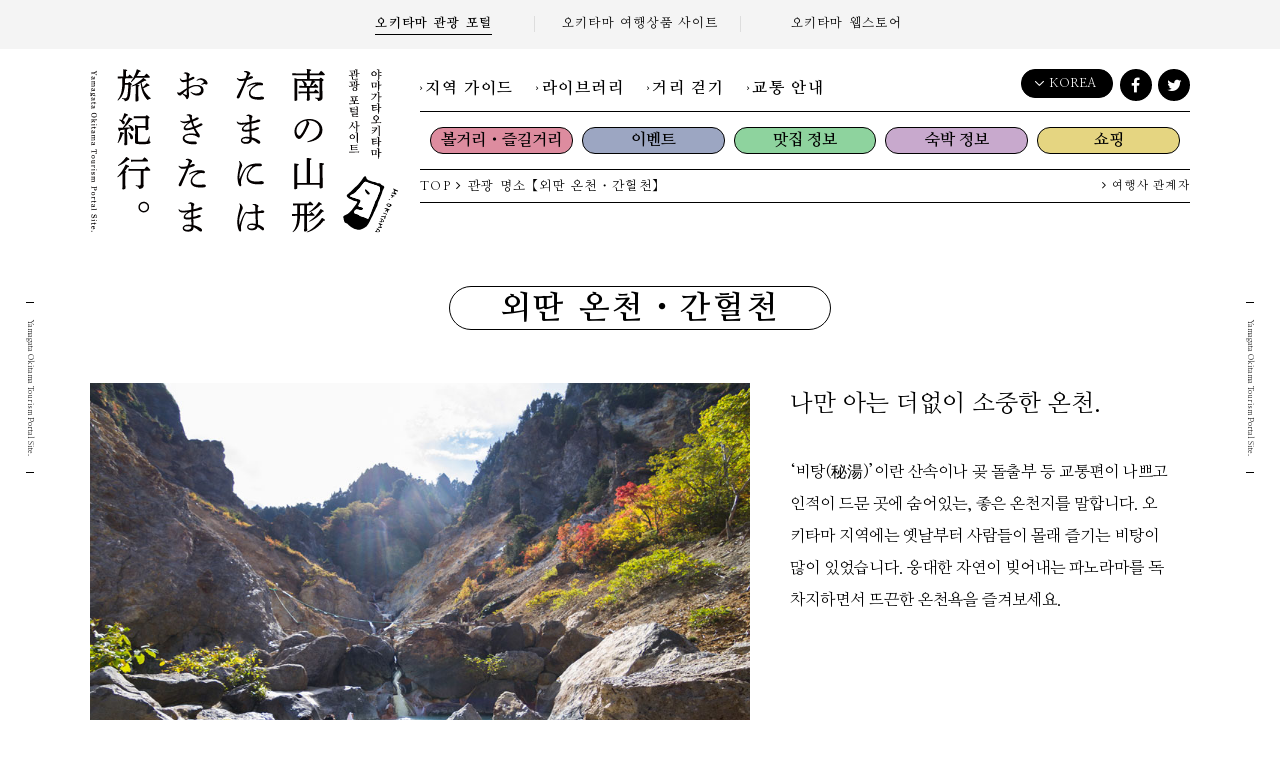

--- FILE ---
content_type: text/html; charset=UTF-8
request_url: https://okitama-kanko.com/ko/secluded_hot_spring_geyser?area_id=39
body_size: 33872
content:
<!DOCTYPE html>
<html>
<head>
<meta charset="UTF-8">
<title class="notranslate">
외딴 온천・간헐천|
야마가타오키타마 관광 포털 사이</title>
<link rel='dns-prefetch' href='//s.w.org' />
<link rel='stylesheet' id='bogo-css'  href='https://okitama-kanko.com/wp/wp-content/plugins/bogo/includes/css/style.css?ver=3.1.2' type='text/css' media='all' />
<link rel='stylesheet' id='contact-form-7-confirm-css'  href='https://okitama-kanko.com/wp/wp-content/plugins/contact-form-7-add-confirm/includes/css/styles.css?ver=4.8' type='text/css' media='all' />
<link rel='stylesheet' id='sb_instagram_styles-css'  href='https://okitama-kanko.com/wp/wp-content/plugins/instagram-feed-pro/css/sb-instagram.css?ver=4.0.4' type='text/css' media='all' />
<link rel='stylesheet' id='wp-pagenavi-css'  href='https://okitama-kanko.com/wp/wp-content/plugins/wp-pagenavi/pagenavi-css.css?ver=2.70' type='text/css' media='all' />
<script type='text/javascript' src='https://okitama-kanko.com/wp/wp-includes/js/jquery/jquery.js?ver=1.12.4'></script>
<script type='text/javascript' src='https://okitama-kanko.com/wp/wp-includes/js/jquery/jquery-migrate.min.js?ver=1.4.1'></script>
<link rel='https://api.w.org/' href='https://okitama-kanko.com/ko/wp-json/' />
<link rel="EditURI" type="application/rsd+xml" title="RSD" href="https://okitama-kanko.com/wp/xmlrpc.php?rsd" />
<link rel="wlwmanifest" type="application/wlwmanifest+xml" href="https://okitama-kanko.com/wp/wp-includes/wlwmanifest.xml" /> 
<meta name="generator" content="WordPress 4.7.3" />
<link rel="canonical" href="https://okitama-kanko.com/ko/secluded_hot_spring_geyser" />
<link rel='shortlink' href='https://okitama-kanko.com/ko/?p=877' />
<link rel="alternate" type="application/json+oembed" href="https://okitama-kanko.com/ko/wp-json/oembed/1.0/embed?url=https%3A%2F%2Fokitama-kanko.com%2Fko%2Fsecluded_hot_spring_geyser" />
<link rel="alternate" type="text/xml+oembed" href="https://okitama-kanko.com/ko/wp-json/oembed/1.0/embed?url=https%3A%2F%2Fokitama-kanko.com%2Fko%2Fsecluded_hot_spring_geyser&#038;format=xml" />
<link rel="alternate" hreflang="ja" href="https://okitama-kanko.com/secluded_hot_spring_geyser" />
<link rel="alternate" hreflang="en-US" href="https://okitama-kanko.com/en/secluded_hot_spring_geyser" />
<link rel="alternate" hreflang="zh-TW" href="https://okitama-kanko.com/zh-TW/secluded_hot_spring_geyser" />
<link rel="alternate" hreflang="zh-CN" href="https://okitama-kanko.com/zh-CN/secluded_hot_spring_geyser" />
<link rel="alternate" hreflang="ko-KR" href="https://okitama-kanko.com/ko/secluded_hot_spring_geyser" />
<meta name="keywords" content="山形県置賜地方ポータルサイト「南の山形、たまにはおきたま旅紀行。」,置賜,おきたま,観光,旅行,山形,おきたま観光ポータル,おきたまの観光,おきたまのグルメ,おきたまの歴史,おきたまの文化,おきたまの花,おきたまの温泉・秘湯,おきたまのイベント・祭,おきたまのお土産,おきたまのレジャースポット,おきたまの体験" />
<meta name="description" content="ようこそ、東洋のアルカディアへ。かつて十九世紀の女性旅行家イザベラ・バードがこの置賜地方の事を「東洋のアルカディア（理想郷）」と讃えたそうですが、やっぱりいいこと言いますね。山形県南部に位置する米沢市・長井市・南陽市と、小国町・飯豊町・川西町・高畠町・白鷹町の三市五町から成るこのエリアには、今も変わらず、美しく壮大な自然があり、豊かな大地の実りがあり、伝統の祭りの活気があり、人を大切にするもてなしの心があります。さらには、豊かな食も、名湯秘湯も、酒も肴も、尽くせぬほどに。さあ旅をするなら、たまには置賜。東洋のアルカディアを、存分に。" />
<meta http-equiv="X-UA-Compatible" content="IE=edge">
<meta name="viewport" content="width=device-width, initial-scale=1"/>
<meta http-equiv="Content-Script-Type" content="text/javascript">
<link rel="stylesheet" href="https://okitama-kanko.com/wp/wp-content/themes/okitama_kanko_v2/css/style.css">
<link rel="stylesheet" href="https://okitama-kanko.com/wp/wp-content/themes/okitama_kanko_v2/css/header-page.css">
<link rel="stylesheet" href="https://okitama-kanko.com/wp/wp-content/themes/okitama_kanko_v2/css/jquery.mmenu.css">
<link rel="stylesheet" href="https://okitama-kanko.com/wp/wp-content/themes/okitama_kanko_v2/slider/swiper.css">
<link rel="stylesheet" href="https://okitama-kanko.com/wp/wp-content/themes/okitama_kanko_v2/css/add-style.css">
<link rel="stylesheet" href="https://okitama-kanko.com/wp/wp-content/themes/okitama_kanko_v2/css/style_control.css">
<link href="https://fonts.googleapis.com/earlyaccess/sawarabimincho.css" rel="stylesheet" />
<link href="https://fonts.googleapis.com/earlyaccess/nanummyeongjo.css" rel="stylesheet" />
<link href="https://maxcdn.bootstrapcdn.com/font-awesome/4.7.0/css/font-awesome.min.css" rel="stylesheet" />
<script src="https://code.jquery.com/jquery-2.2.0.min.js" type="text/javascript"></script>
<script src="https://okitama-kanko.com/wp/wp-content/themes/okitama_kanko_v2/slider/swiper.js"></script>
<script>
	document.cookie = 'googtrans=; max-age=0';
</script>
<style>
.digest_list dl dd {
	padding-bottom: 7px !important;
}
@media (max-width: 640px) {
div#sbi_lightboxOverlay {
	top:0;
	bottom:0;
	margin: auto;
	position: fixed;
}
div#sbi_lightbox {
	position: fixed;
	top: 0 !important;
}
.sbi_lightbox .sbi_lb-image {
    max-height: 100%;
    width: auto !important;
}
.sbi_lightbox .sbi_lb-comments-enabled .sbi_lb-dataContainer {
	max-height: 50%;
}
}
</style>
<link rel="stylesheet" href="https://okitama-kanko.com/wp/wp-content/themes/okitama_kanko_v2/jan.add-style.css">

<!-- Global site tag (gtag.js) - Google Analytics -->
<script async src="https://www.googletagmanager.com/gtag/js?id=G-995LJRD99N"></script>
<script>
  window.dataLayer = window.dataLayer || [];
  function gtag(){dataLayer.push(arguments);}
  gtag('js', new Date());

  gtag('config', 'G-995LJRD99N');
</script>
<!-- Global site tag (gtag.js) - AdWords account: 955-544-1721>
<script async src="https://www.googletagmanager.com/gtag/js?id=AW-829944136"></script>
<script>
  window.dataLayer = window.dataLayer || [];
  function gtag(){dataLayer.push(arguments);}
  gtag('js', new Date());
  gtag('config', 'AW-829944136');
</script -->
<!-- Global site tag (gtag.js) - Google AdWords: 829944136>
<script async src="https://www.googletagmanager.com/gtag/js?id=AW-829944136"></script>
<script>
  window.dataLayer = window.dataLayer || [];
  function gtag(){dataLayer.push(arguments);}
  gtag('js', new Date());

  gtag('config', 'AW-829944136');
</script -->
<!-- Event snippet for Okitama conversion test conversion page
In your html page, add the snippet and call gtag_report_conversion when someone clicks on the chosen link or button. -->
<script>
function gtag_report_conversion(url) {
  var callback = function () {
    if (typeof(url) != 'undefined') {
      window.location = url;
    }
  };
  gtag('event', 'conversion', {
      'send_to': 'AW-829944136/kY3zCL-G5ncQyOLfiwM',
      'transaction_id': '',
      'event_callback': callback
  });
  return false;
}
</script>

<!-- Global site tag (gtag.js) - Google Ads: 829944136 --> 
<script async src="https://www.googletagmanager.com/gtag/js?id=AW-829944136"></script>
<script>
 window.dataLayer = window.dataLayer || [];
  function gtag(){
  	dataLayer.push(arguments);
  } 
  gtag('js', new Date());
  gtag('config', 'AW-829944136'); 
</script> 
<!-- Event snippet for winter_lp2019 4つのボタン conversion page In your html page, add the snippet and call gtag_report_conversion when someone clicks on the chosen link or button. -->
<script>
	function gtag_report_conversion(url) {
	var callback = function () {
	if (typeof(url) != 'undefined') {
	window.location = url; 
	}
	};
	
	gtag('event', 'conversion', { 'send_to': 'AW-829944136/g9sfCOGdhZQBEMji34sD', 'event_callback': callback }); return false; }
</script>


<meta property="og:image" content="https://okitama-kanko.com/wp/wp-content/themes/okitama_kanko_v2/img/eye_catching_def.jpg" />

</head>
<body class="ko">



<div class="gaibu_menu notranslate">
  <ul>
    <li><a href="https://okitama-kanko.com/ko">오키타마 관광<span> 포털</span></a></li>
    <li><a onclick="gtag_report_conversion('https://travel.okitama-kanko.com/')" href="https://travel.okitama-kanko.com/">오키타마 여행상품<span> 사이트</span></a></li>
    <li><a href="https://shop.okitama-kanko.com/"><span>오키타마 </span>웹스토어</a></li>
  </ul>
</div>

<div class="wrap">

<header class="other_header">
  <div class="sp_nav_wrap notranslate"> <a href="#spnav">
    <p class="open-nav"><span></span></p>
    </a>
    <a href="https://okitama-kanko.com/ko"><img src="/wp/wp-content/themes/okitama_kanko_v2/img/okitama_logo_ko.svg" class="mainlogo"></a>  </div>
  <div class="nav_wrap">
    <div class="up_nav notranslate">
      <div class="link1"> <a href="https://okitama-kanko.com/ko/okitama">지역 가이드<!--おきたまの旅--></a> <a href="https://okitama-kanko.com/ko/okitama_archive">라이브러리</a> <a href="https://okitama-kanko.com/ko/model_course">거리 걷기<!--まち歩き--></a> <a href="https://okitama-kanko.com/ko/access">교통 안내<!--交通案内--></a> </div>
      <div class="link2">
        				<div class="bdr_link lang_wrap notranslate">
								
					<a href="" class="lang">KOREA</a>
					<ul>
						<li><a href="https://okitama-kanko.com/en/secluded_hot_spring_geyser">English</a></li><li><a href="https://okitama-kanko.com/secluded_hot_spring_geyser">日本語</a></li><li class="no_href">한국어</li><li><a href="https://okitama-kanko.com/zh-CN/secluded_hot_spring_geyser">简体中文</a></li><li><a href="https://okitama-kanko.com/zh-TW/secluded_hot_spring_geyser">繁體中文</a></li>					</ul>
				</div>        <a href="https://twitter.com/okitama_kanko" target="_blank" class="sns_link"><i class="fa fa-twitter" aria-hidden="true"></i></a> <a href="https://www.facebook.com/okitamakanko/" target="_blank" class="sns_link"><i class="fa fa-facebook" aria-hidden="true"></i></a> </div>
    </div>
    <nav class="page_nav notranslate">
      <ul class="
										">
        <li class="nav_01"><a href="https://okitama-kanko.com/ko/spotlist?cate_id=1">볼거리・즐길거리<!--見る・遊ぶ--></a></li>
        <!--<li class="nav_02"><a href="https://okitama-kanko.com/ko/?page_id=12&cate_id=24">온천・외딴 온천</a></li>--><!--温泉・秘湯-->
        <li class="nav_03"><a href="https://okitama-kanko.com/ko/spotlist_event?month=1">이벤트<!--イベント--></a></li>
        <li class="nav_04"><a href="https://okitama-kanko.com/ko/spotlist?cate_id=3">맛집 정보<!--グルメ--></a></li>
        <li class="nav_06"><a href="https://okitama-kanko.com/ko/spotlist?cate_id=5">숙박 정보<!--泊まる--></a></li>
        <li class="nav_05"><a href="https://okitama-kanko.com/ko/spotlist?cate_id=4">쇼핑<!--買い物--></a></li>
      </ul>
    </nav>
    <div class="bread">
      <!--$post->post_parent === 68-->

<span property="itemListElement" typeof="ListItem"> <a property="item" href="https://okitama-kanko.com/ko" class="home"><span property="name">TOP<!--トップページ--></span></a> </span> <i class="fa fa-angle-right" aria-hidden="true"></i> <span property="itemListElement" typeof="ListItem"> <span property="name">관광 명소<!--スポット一覧-->【외딴 온천・간헐천】</span>
<meta property="position" content="2">
</span>
<script>
$(document).ready(function(){
	$('.brd_top').text('TOP');
});
</script>
    </div>
    <p class="tc_link notranslate"><a href="https://info.okitama-kanko.com"><i class="fa fa-angle-right" aria-hidden="true"></i> 여행사 관계자<!--旅行会社の皆さまへ--></a></p>
  </div>
</header>

<main>

			<div class="list_title">
				<h2 class="notranslate">
					외딴 온천・간헐천</h2>
			</div>
			<section class="tag_caption notranslate">
			<div class="spot_overflow">
			
							<div class="spotimg_wrap">
					<ul id="data_image" class="spotd_img slider_wrap swiper-wrapper">
						<li class="swiper-slide"><img src="https://okitama-kanko.com/wp/wp-content/uploads/2017/01/48_hitou.jpg"></li>					</ul>
									</div>
						</div>
				
				<div class="tag_txt">
					<p>
						<span>나만 아는 더없이 소중한 온천.</span>‘비탕(秘湯)’이란 산속이나 곶 돌출부 등 교통편이 나쁘고 인적이 드문 곳에 숨어있는, 좋은 온천지를 말합니다. 오키타마 지역에는 옛날부터 사람들이 몰래 즐기는 비탕이 많이 있었습니다. 웅대한 자연이 빚어내는 파노라마를 독차지하면서 뜨끈한 온천욕을 즐겨보세요.
					</p>
					
				</div>
			</section>
						<section class="tag_refine_wrap">
			<script>
				$(document).ready(function(){
					$('.area_39 a').css('opacity',1);
				});
			</script>
			
				<div class="tag_spot area refine notranslate">
				<p class="refine_txt">
			장소 수정			</p>
					<ul class="notranslate">
					<li class="area_"><a href="https://okitama-kanko.com/ko/secluded_hot_spring_geyser">모든</a>
					<li class="area_36"><a href="https://okitama-kanko.com/ko/secluded_hot_spring_geyser?area_id=36">요네자와시<!-- 米沢市--></a></li>
					<li class="area_37"><a href="https://okitama-kanko.com/ko/secluded_hot_spring_geyser?area_id=37">나가이시<!-- 長井市--></a></li>
					<li class="area_38"><a href="https://okitama-kanko.com/ko/secluded_hot_spring_geyser?area_id=38">난요시<!-- 南陽市--></a></li>
					<li class="area_39"><a href="https://okitama-kanko.com/ko/secluded_hot_spring_geyser?area_id=39">다카하타마치<!-- 高畠町--></a></li>
					<li class="area_40"><a href="https://okitama-kanko.com/ko/secluded_hot_spring_geyser?area_id=40">가와니시마치<!-- 川西町--></a></li>
					<li class="area_41"><a href="https://okitama-kanko.com/ko/secluded_hot_spring_geyser?area_id=41">오구니마치<!-- 小国町--></a></li>
					<li class="area_42"><a href="https://okitama-kanko.com/ko/secluded_hot_spring_geyser?area_id=42">시라타카마치<!-- 白鷹町--></a></li>
					<li class="area_43"><a href="https://okitama-kanko.com/ko/secluded_hot_spring_geyser?area_id=43">이데마치<!-- 飯豊町--></a></li>
					</ul>
				</div>
			</section>
			
			<section class="spot_list">
				<!-- ループ開始 -->

								<!-- ループ終わり -->
				
			</section> 
			<div class="pager notranslate">
						<a class="current">1</a> <!-- 現在のページ -->
						
			</div>
			
						
			<section class="tag_list notranslate">
				<script type="text/javascript">
<!--
function searchkey() {
	window.location ="https://okitama-kanko.com/ko/spotlist_search?key=" +  $("#tag_s").val();
}
//-->
</script>

<div class="tags_title">
  <h3>
    오키타마 여행기에 오신 것을 환영합니다  </h3>
  </div>

<!--タグ一覧-->
<!--タグ一覧-->
<!--				<div class="tags_title">
					<h3>Welcome, Okitama journey(韓国)</h3>
					<div class="input_wrap">
						<i class="fa fa-search" aria-hidden="true"></i>
						<input type="text" placeholder="Please enter keywords regarding your travel" value="" name="tag_s">
					</div>
				</div>
-->

<div class="cat_list notranslate">
    <ul>
    <li><a href="https://okitama-kanko.com/ko/spotlist?cate_id=1"class="nav_01">볼거리・즐길거리<!--見る・遊ぶ--></a></li>
    <!--<li><a href="https://okitama-kanko.com/ko/spotlist?cate_id="class="nav_02">온천・외딴 온천</a></li>--><!--温泉・秘湯-->
    <li><a href="https://okitama-kanko.com/ko/spotlist_event/"class="nav_03">이벤트<!--イベント--></a></li>
    <li><a href="https://okitama-kanko.com/ko/spotlist?cate_id=3"class="nav_04">맛집 정보<!--グルメ--></a></li>
    <li><a href="https://okitama-kanko.com/ko/spotlist?cate_id=5"class="nav_06">숙박 정보<!--泊まる--></a></li>
    <li><a href="https://okitama-kanko.com/ko/spotlist?cate_id=4"class="nav_05">쇼핑<!--買い物--></a></li>
  </ul>
</div>
<ul class="tags">
  <li class="tag_item"><a href="https://okitama-kanko.com/ko/yonezawa_beef">요네자와쇠고기<!--米沢牛--></a></li>
  <li class="tag_item"><a href="https://okitama-kanko.com/ko/sakura_corridor">벚꽃길<!--さくら回廊--></a></li>
  <li class="tag_item"><a href="https://okitama-kanko.com/ko/onsen">당일 온천 여행<!--日帰り温泉--></a></li>
  <li class="tag_item"><a href="https://okitama-kanko.com/ko/secluded_hot_spring_geyser">외딴 온천・간헐천 <!--秘湯・間欠泉--></a></li>
  <li class="tag_item"><a href="https://okitama-kanko.com/ko/tengendai_ropeway">덴겐다이 로프웨이<!--天元台ロープウェイ--></a></li>
  <li class="tag_item"><a href="https://okitama-kanko.com/ko/ramen">지역 특산 라멘 <!--ご当地ラーメン--></a></li>
  <li class="tag_item"><a href="https://okitama-kanko.com/ko/zekkei">절경 포인트 <!--絶景スポット--></a></li>
  <li class="tag_item"><a href="https://okitama-kanko.com/ko/ekiben">에키벤(기차역 도시락)<!--駅弁--></a></li>
  <li class="tag_item"><a href="https://okitama-kanko.com/ko/flower_nagai_line">플라워 나가이선 <!--フラワー長井線--></a></li>
  <li class="tag_item"><a href="https://okitama-kanko.com/ko/nouka_restaurant">농가 레스토랑<!--農家レストラン--></a></li>
  <li class="tag_item"><a href="https://okitama-kanko.com/ko/imoni">이모니카이 행사(야외에서 토란국을 끓여먹는 행사)<!--芋煮会--></a></li>
  <li class="tag_item"><a href="https://okitama-kanko.com/ko/soba">숨겨진 소바 맛집<!--隠れ蕎麦屋--></a></li>
  <li class="tag_item"><a href="https://okitama-kanko.com/ko/koyo_spot">단풍 명소<!--紅葉スポット--></a></li>
  <li class="tag_item"><a href="https://okitama-kanko.com/ko/hanami">꽃놀이 체험<!--花見体験--></a></li>
  <li class="tag_item"><a href="https://okitama-kanko.com/ko/power_spot">파워 스팟<!--パワースポット--></a></li>
  <li class="tag_item"><a href="https://okitama-kanko.com/ko/walking_through_the_town">거리 걷기<!--まち歩き--></a></li>
  <li class="tag_item"><a href="https://okitama-kanko.com/ko/mountain_trekking">산악・트레킹 <!--山岳・トレッキング--></a></li>
  <li class="tag_item"><a href="https://okitama-kanko.com/ko/kumajiru">곰고기 된장국<!--熊汁--></a></li>
  <li class="tag_item"><a href="https://okitama-kanko.com/ko/matsuri">축제<!--祭り--></a></li>
  <li class="tag_item"><a href="https://okitama-kanko.com/ko/yonezawa_carp">요네자와 잉어<!--米沢鯉--></a></li>
  <li class="tag_item"><a href="https://okitama-kanko.com/ko/local_cuisine">향토요리<!--郷土料理--></a></li>
  <li class="tag_item"><a href="https://okitama-kanko.com/ko/shrines_and_temples">신사와 절<!--神社仏閣--></a></li>
  <li class="tag_item"><a href="https://okitama-kanko.com/ko/footbath">족탕<!--足湯--></a></li>
  <li class="tag_item"><a href="https://okitama-kanko.com/ko/snowmobile">스노모빌<!--スノーモービル--></a></li>
  <li class="tag_item"><a href="https://okitama-kanko.com/ko/cherry">체리<!--さくらんぼ--></a></li>
  <li class="tag_item"><a href="https://okitama-kanko.com/ko/farm_inn">농촌 민박 <!--農家民宿--></a></li>
  <li class="tag_item"><a href="https://okitama-kanko.com/ko/japanese_char">곤들매기<!--岩魚--></a></li>
  <li class="tag_item"><a href="https://okitama-kanko.com/ko/cycling">사이클링<!--サイクリング--></a></li>
  <li class="tag_item"><a href="https://okitama-kanko.com/ko/paragliding">패러글라이더<!--パラグライダー--></a></li>
  <li class="tag_item"><a href="https://okitama-kanko.com/ko/strawberries">딸기<!--いちご--></a></li>
  <li class="tag_item"><a href="https://okitama-kanko.com/ko/japanese_sweets">화과자<!--和菓子--></a></li>
  <li class="tag_item"><a href="https://okitama-kanko.com/ko/winery">와이너리<!--ワイナリー--></a></li>
  <li class="tag_item"><a href="https://okitama-kanko.com/ko/snow_shoe">스노슈<!--スノーシュー--></a></li>
  <li class="tag_item"><a href="https://okitama-kanko.com/ko/nagasi_somen">나가시 소멘(흐르는 물에서 건져먹는 국수)<!--流しそうめん--></a></li>
  <li class="tag_item"><a href="https://okitama-kanko.com/ko/local_sake_brewery">토속주 양조장<!--地酒酒蔵--></a></li>
  <li class="tag_item"><a href="https://okitama-kanko.com/ko/michinoeki">도로 휴게소<!--道の駅--></a></li>
  <li class="tag_item"><a href="https://okitama-kanko.com/ko/national_treasure_property">국보 문화재<!--国宝文化財--></a></li>
  <li class="tag_item"><a href="https://okitama-kanko.com/ko/flower_park">꽃 공원<!--花公園--></a></li>
  <li class="tag_item"><a href="https://okitama-kanko.com/ko/warring_states">전국 시대 <!--戦国--></a></li>
  <li class="tag_item"><a href="https://okitama-kanko.com/ko/traditional_vegetables">전통 야채<!--伝統野菜--></a></li>
  <li class="tag_item"><a href="https://okitama-kanko.com/ko/experience">체험<!--体験--></a></li>
  <li class="tag_item"><a href="https://okitama-kanko.com/ko/tamakon">구슬 곤약<!--玉こんにゃく--></a></li>
  <li class="tag_item"><a href="https://okitama-kanko.com/ko/apples">사과<!--りんご--></a></li>
  <li class="tag_item"><a href="https://okitama-kanko.com/ko/tanbo_art">논바닥 아트<!--田んぼアート--></a></li>
  <li class="tag_item"><a href="https://okitama-kanko.com/ko/grapes">포도<!--ぶどう--></a></li>
  <li class="tag_item"><a href="https://okitama-kanko.com/ko/benibana">홍화 염색<!--紅花染め--></a></li>
  <li class="tag_item"><a href="https://okitama-kanko.com/ko/kurojishi">검은 사자<!--黒獅子--></a></li>
  <li class="tag_item"><a href="https://okitama-kanko.com/ko/kendama">겐다마(죽방울)<!--けん玉--></a></li>
  <li class="tag_item"><a href="https://okitama-kanko.com/ko/dam">댐<!--ダム--></a></li>
  <li class="tag_item"><a href="https://okitama-kanko.com/ko/farming_experience">농업 체험<!--農業体験--></a></li>
</ul>
				
			</section>

<!-- Instagram Feed JS -->
<script type="text/javascript">
var sbiajaxurl = "https://okitama-kanko.com/wp/wp-admin/admin-ajax.php";
</script>
<script type='text/javascript'>
/* <![CDATA[ */
var wpcf7 = {"apiSettings":{"root":"https:\/\/okitama-kanko.com\/ko\/wp-json\/contact-form-7\/v1","namespace":"contact-form-7\/v1"},"recaptcha":{"messages":{"empty":"Please verify that you are not a robot."}}};
/* ]]> */
</script>
<script type='text/javascript' src='https://okitama-kanko.com/wp/wp-content/plugins/contact-form-7/includes/js/scripts.js?ver=4.9.1'></script>
<script type='text/javascript' src='https://okitama-kanko.com/wp/wp-includes/js/jquery/jquery.form.min.js?ver=3.37.0'></script>
<script type='text/javascript' src='https://okitama-kanko.com/wp/wp-content/plugins/contact-form-7-add-confirm/includes/js/scripts.js?ver=4.8'></script>
<script type='text/javascript' src='https://okitama-kanko.com/wp/wp-includes/js/wp-embed.min.js?ver=4.7.3'></script>

</main>

<footer class="notranslate">
  <div class="ft_left">
    <div class="foot_link">
      				<ul>
					
					<li><a href="https://okitama-kanko.com/ko/okitama">지역 가이드<!--おきたまの旅--></a></li>
					<li><a href="https://okitama-kanko.com/ko/okitama_archive">라이브러리<!-- おきたまアーカイヴ --></a></li>
					<li><a href="https://okitama-kanko.com/ko/model_course">거리 걷기<!--まち歩き--></a></li>
					<li><a href="https://okitama-kanko.com/ko/spotlist?cate_id=1">볼거리・즐길거리<!--見る・遊ぶ--></a></li>
					<!--<li><a href="https://okitama-kanko.com/ko/spotlist">온천・외딴 온천</a></li>温泉・秘湯-->
					<li><a href="https://okitama-kanko.com/ko/spotlist_event">이벤트<!--イベント--></a></li>
					<li><a href="https://okitama-kanko.com/ko/spotlist?cate_id=3">맛집 정보<!--グルメ--></a></li>
					<li><a href="https://okitama-kanko.com/ko/spotlist?cate_id=5">숙박 정보<!--泊まる--></a></li>
					<li><a href="https://okitama-kanko.com/ko/spotlist?cate_id=4">쇼핑<!--買い物--></a></li>
				
				</ul>
				<ul>
					<li><a href="https://okitama-kanko.com/ko/information">공지사항<!--お知らせ--></a></li>
					<li><a href="https://okitama-kanko.com/ko/access">교통 안내<!--交通案内--></a></li>
					<li><a href="https://info.okitama-kanko.com">여행사 관계자<!--旅行会社の皆さまへ--></a></li>
					<li><a href="https://info.okitama-kanko.com/local/">수용 시설쪽으로</a></li>
					<li><a href="https://okitama-kanko.com/ko/about">이 사이트에 대해<!--このサイトについて--></a></li>
					<li><a href="https://okitama-kanko.com/ko/contact">문의<!--お問い合わせ--></a></li>
					<li><a href="https://okitama-kanko.com/ko/privacy">개인정보 처리방침<!--プライバシーポリシー--></a></li>
					<li><a href="https://okitama-kanko.com/ko/link">링크<!--リンク--></a></li>
					<!--<li><a href="https://okitama-kanko.com/ko/anketo">Questionnaire</a></li>アンケート-->
					<!--<li>&nbsp;</li>-->
				</ul>    </div>
    <a href="https://okitama-kanko.com/ko"><img src="/wp/wp-content/themes/okitama_kanko_v2/img/okitama_logo_ko.svg" class="ft_logo"></a>  </div>
  <div class="ft_right">
    				<div class="bdr_link lang_wrap notranslate">
								
					<a href="" class="lang">KOREA</a>
					<ul>
						<li><a href="https://okitama-kanko.com/en/secluded_hot_spring_geyser">English</a></li><li><a href="https://okitama-kanko.com/secluded_hot_spring_geyser">日本語</a></li><li class="no_href">한국어</li><li><a href="https://okitama-kanko.com/zh-CN/secluded_hot_spring_geyser">简体中文</a></li><li><a href="https://okitama-kanko.com/zh-TW/secluded_hot_spring_geyser">繁體中文</a></li>					</ul>
				</div>    <a href="https://twitter.com/okitama_kanko" target="_blank" class="sns_link"><i class="fa fa-twitter" aria-hidden="true"></i></a> <a href="https://www.facebook.com/okitamakanko/" target="_blank" class="sns_link"><i class="fa fa-facebook" aria-hidden="true"></i></a>
    <div class="ft_right_link"> <a href="https://info.okitama-kanko.com">여행사 관계자<!--旅行会社の皆さまへ--></a> 
     <!--<p><a href="https://okitama-kanko.com/ko/anketo">Questionnaire</a></p>-->
      <!--<a href="" target="_blank">여행상품 안내</a>--><!--旅行商品のご案内--> 
    </div>
  </div>
</footer>
</div>
<!--wrap--> 

<script type="text/javascript" src="https://okitama-kanko.com/wp/wp-content/themes/okitama_kanko_v2/slider/slider.js"></script> 
<script type="text/javascript" src="https://okitama-kanko.com/wp/wp-content/themes/okitama_kanko_v2/js/jquery.mmenu.min.js"></script> 
<script>
		$(document).ready(function(){
			$('#spnav').mmenu({
				"extensions": [
					"pagedim-black"
				],
				"navbar": {
					"title" : "오키타마 관광<span> 포털</span>"
				},
				"offCanvas": {
					"position": "left"
				}
			});
			
			$('a.lang').click(function(){
				$(this).next('ul').toggleClass('open');
				return false;
			});
		});
	</script>
<div class="sp_navmenu notranslate" id="spnav">
  <ul>
    <div class="nav_inner">
      <li class="category"><a href="https://okitama-kanko.com/ko/spotlist?cate_id=1" class="nav_01">볼거리・즐길거리<!--見る・遊ぶ--></a></li>
      <!--<li class="category"><a href="https://okitama-kanko.com/ko/spotlist" class="nav_02">온천・외딴 온천</a></li>--><!--温泉・秘湯-->
      <li class="category"><a href="https://okitama-kanko.com/ko/spotlist_event/" class="nav_03">이벤트<!--イベント--></a></li>
      <li class="category"><a href="https://okitama-kanko.com/ko/spotlist?cate_id=3" class="nav_04">맛집 정보<!--グルメ--></a></li>
      <li class="category"><a href="https://okitama-kanko.com/ko/spotlist?cate_id=5" class="nav_06">숙박 정보<!--泊まる--></a></li>
      <li class="category"><a href="https://okitama-kanko.com/ko/spotlist?cate_id=4" class="nav_05">쇼핑<!--買い物--></a></li>
    </div>
    <li><a href="https://okitama-kanko.com/ko/okitama">지역 가이드<!--おきたまの旅--></a></li>
    <li><a href="https://okitama-kanko.com/ko/okitama_archive">라이브러리</a></li>
    <li><a href="https://okitama-kanko.com/ko/model_course">거리 걷기<!--まち歩き--></a></li>
    <li><a href="https://okitama-kanko.com/ko/information">공지사항<!--お知らせ--></a></li>
    <li><a href="https://okitama-kanko.com/ko/access">교통 안내<!--交通案内--></a></li>
    <li><a href="https://info.okitama-kanko.com">여행사 관계자<!--旅行会社の皆さまへ--></a></li>
    <li><a href="https://okitama-kanko.com/ko/about">이 사이트에 대해<!--このサイトについて--></a></li>
    <li><a href="https://okitama-kanko.com/ko/contact">문의<!--お問い合わせ--></a></li>
    <li><a href="https://okitama-kanko.com/ko/privacy">개인정보 처리방침<!--プライバシーポリシー--></a></li>
    <li><a href="https://okitama-kanko.com/ko/link">링크<!--リンク--></a></li>
    <li><a href="https://okitama-kanko.com/ko/anketo">Questionnaire<!--アンケート--></a></li>
  </ul>
</div>
<div class="lang_trans" style="display: none;">
  
<style type="text/css">
<!--

.prisna-gwt-align-left {
	text-align: left !important;
}
.prisna-gwt-align-right {
	text-align: right !important;
}


.prisna-gwt-flags-container {
	list-style: none !important;
	margin: 0 !important;
	padding: 0 !important;
	border: none !important;
	clear: both !important;
}
.prisna-gwt-flag-container {
	list-style: none !important;
	display: inline-block;
	margin: 0 2px 0 0 !important;
	padding: 0 !important;
	border: none !important;
}
.prisna-gwt-flag-container a {
	display: inline-block;
	margin: 0 !important;
	padding: 0 !important;
	border: none !important;
	background-repeat: no-repeat !important;
	background-image: url(https://okitama-kanko.com/wp/wp-content/plugins/google-website-translator/images/all.png) !important;
	width: 22px !important;
	height: 16px !important;
}
.prisna-gwt-language-en a { background-position: 0px 0px !important; }
.prisna-gwt-language-zh-CN a { background-position: -132px 0px !important; }
.prisna-gwt-language-zh-TW a { background-position: -154px 0px !important; }
.prisna-gwt-language-ja a { background-position: -198px -16px !important; }
.prisna-gwt-language-ko a { background-position: -176px -64px !important; }


body {
	top: 0 !important;
}
.goog-te-banner-frame {
	display: none !important;
	visibility: hidden !important;
}

.goog-tooltip,
.goog-tooltip:hover {
	display: none !important;
}
.goog-text-highlight {
	background-color: transparent !important;
	border: none !important;
	box-shadow: none !important;
}

-->
</style>



<script type="text/javascript">
/*<![CDATA[*/
var PrisnaGWT = {

	_fire_event: function(_element, _event) {
		
		try {
			if (document.createEvent) {
				var ev = document.createEvent("HTMLEvents");
				ev.initEvent(_event, true, true);
				_element.dispatchEvent(ev);
			} 
			else {
				var ev = document.createEventObject();
				_element.fireEvent("on" + _event, ev);
			}
		} 
		catch (e) {
			console.log("Prisna GWT: Browser not supported!");
		}
		
	},

	translate: function(_language) {
	
		var element;
		var combos = document.getElementsByTagName("select"); // IE8 doesn't support getElementsByClassName
		
		for (var i=0; i<combos.length; i++)
			if (combos[i].className == "goog-te-combo")
				element = combos[i];
		
		if (!element)
			return;
		
		element.value = _language;
		this._fire_event(element, "change");

	}
	
};
/*]]>*/
</script>
<ul class="prisna-gwt-flags-container prisna-gwt-align-left notranslate">
	<li class="prisna-gwt-language-ja">
	<a href="" onclick="PrisnaGWT.translate('ja'); return false;" title="Japanese">ja</a>
</li>
<!--prisna-gwt-flag-container --><li class="prisna-gwt-language-en">
	<a href="" onclick="PrisnaGWT.translate('en'); return false;" title="English">en</a>
</li>
<!--prisna-gwt-flag-container --><li class="prisna-gwt-language-zh-TW">
	<a href="" onclick="PrisnaGWT.translate('zh-TW'); return false;" title="Chinese Traditional">zh-TW</a>
</li>
<!--prisna-gwt-flag-container --><li class="prisna-gwt-language-zh-CN">
	<a href="" onclick="PrisnaGWT.translate('zh-CN'); return false;" title="Chinese Simplified">zh-CN</a>
</li>
<!--prisna-gwt-flag-container --><li class="prisna-gwt-language-ko">
	<a href="" onclick="PrisnaGWT.translate('ko'); return false;" title="Korean">ko</a>
</li>
<!--prisna-gwt-flag-container -->
</ul>

<div id="google_translate_element" class="prisna-gwt-align-left"></div>
<script type="text/javascript">
/*<![CDATA[*/
function initializeGoogleTranslateElement() {
	new google.translate.TranslateElement({
		pageLanguage: "ja",
		multilanguagePage: true,
		layout: google.translate.TranslateElement.InlineLayout.HORIZONTAL,
		includedLanguages: "zh-CN,zh-TW,en,ja,ko"
	}, "google_translate_element");
}
/*]]>*/
</script>
<script type="text/javascript" src="//translate.google.com/translate_a/element.js?cb=initializeGoogleTranslateElement"></script>  <script>
	document.cookie = 'googtrans=; max-age=0';
	//console.log();
	$(window).load(function(){
		
				$('.prisna-gwt-language-ko a').click();
				//document.cookie = 'googtrans=; max-age=0';
	});
</script> 
</div>
<div class="cp_left rl sp_none notranslate">Yamagata Okitama Tourism Portal Site.</div>
<div class="cp_right rl sp_none notranslate">Yamagata Okitama Tourism Portal Site.</div>
</body></html>

--- FILE ---
content_type: text/css
request_url: https://okitama-kanko.com/wp/wp-content/themes/okitama_kanko_v2/css/style_control.css
body_size: 316
content:
/* �����Nstyle */
ul.link_list{
}

ul.link_list li{
	background: url(../img/link_icon.png) 1px 2px no-repeat;
	padding: 0 0 0 1.5em;
	font-size:108%;
}

@media (max-width: 640px) {
	ul.link_list li{
		background: url(../img/link_icon.png) 1px 4px no-repeat;
		background-size: 17px 17px;
		padding: 0 0 0 1.4em;
	}
}

--- FILE ---
content_type: text/css
request_url: https://okitama-kanko.com/wp/wp-content/themes/okitama_kanko_v2/jan.add-style.css
body_size: 3719
content:
@charset "utf-8";
/* CSS Document */

.refine {
  overflow:hidden;
}
.single_spot dl dd {
  padding-left: 130px;
}


.en .spot_list article h3,
.ko .spot_list article h3,
.ch .spot_list article h3,
.tw .spot_list article h3 {
  height: 3em;
  line-height: 1.5;
}
.en .roman,
.en .spot-roman,
.ko .roman,
.ko .spot-roman,
.ch .roman,
.ch .spot-roman,
.tw .roman,
.tw .spot-roman {
  color: #444;
  display: block;
  font-size: 1rem;
  font-weight: normal;
  overflow: hidden;
  text-align: center;
  text-overflow: ellipsis;
  white-space: nowrap;
  width: 100%;
}
.en h2 .roman,
.ko h2 .roman,
.ch h2 .roman,
.tw h2 .roman {
  text-align: left;
  font-size: 1.3rem;
}


.en dd .roman,
.ko dd .roman,
.ch dd .roman,
.tw dd .roman {
  color: #666;
  margin-top: 4px;
  text-align: left;
}

.en .spot_list,
.ko .spot_list,
.ch .spot_list,
.tw .spot_list {
  padding-top: 30px;
  background-image:url('img/g.translate.png');
  background-repeat:no-repeat;
  background-position:right top;
  background-size: 160px auto;
}

.en .single_spot_title h2.notranslate,
.ko .single_spot_title h2.notranslate,
.ch .single_spot_title h2.notranslate,
.tw .single_spot_title h2.notranslate {
  margin-top: -30px;
  padding-top: 30px;
  background-image:url('img/g.translate.png');
  background-repeat:no-repeat;
  background-position:right top;
  background-size: 160px auto;
}




@media screen and (min-width: 767px) {
	.front_cate img {
		padding: 0;
	}
	.front_cate .cat_wrap {
		padding: 7px;
	}


	.front_cate .cat_wrap.n1 a,
	.front_cate .cat_wrap.n2 a,
	.front_cate .cat_wrap.n3 a,
	.front_cate .cat_wrap.n5 a,
	.front_cate .cat_wrap.n6 a {
		display:block;
		height: 0;
		overflow: hidden;
		position:relative;
	}
	.front_cate .cat_wrap.n1 a {
		padding-bottom: 62.555%;
	}
	.front_cate .cat_wrap.n2 a,
	.front_cate .cat_wrap.n3 a {
		padding-bottom: 58.555%;
	}
	.front_cate .cat_wrap.n5 a {
		padding-bottom: 56.222%;
	}
	.front_cate .cat_wrap.n6 a {
		padding-bottom: 62.333%;
	}
	.front_cate .cat_wrap.n2 a img,
	.front_cate .cat_wrap.n3 a img,
	.front_cate .cat_wrap.n5 a img,
	.front_cate .cat_wrap.n6 a img {
		transform:translateY(-50%);
		position:absolute;
		top:50%;
	}
	.front_cate .cat_wrap.n4 a {
		display: block;
		height: 0;
		overflow: hidden;
		padding-bottom: 122.666%;
		position: relative;
		width: 100%;
	}
	.front_cate .cat_wrap.n4 a img {
		left: 50%;
		max-height: 448px;
		position: absolute;
		transform: translateX(-50%);
		width: auto;
	}
	.front_cate .bottom .okitama_map {
		padding: 7px;
	}
	.en .front_cate .cat_wrap span {
		font-size: 1.2em;
	}
}
@media screen and (min-width: 767px) and (max-width: 768px) {
	.front_cate .cat_wrap.n2 a,
	.front_cate .cat_wrap.n3 a {
		padding-bottom: 58%;
	}
	.front_cate .cat_wrap.n4 a {
		padding-bottom: 124.888%;
	}
	.front_cate .cat_wrap.n4 a img {
		max-height: 278px;
	}
}
@media screen and (max-width: 768px) {
  .en .spot_list,
  .ko .spot_list,
  .ch .spot_list,
  .tw .spot_list {
    background-position: right 4px;
    background-size: 130px auto;
  }
  .en .single_spot_title h2.notranslate,
  .ko .single_spot_title h2.notranslate,
  .ch .single_spot_title h2.notranslate,
  .tw .single_spot_title h2.notranslate {
    background-position: right 4px;
    background-size: 130px auto;
    margin-top: -8px;
  }
}
@media screen and (max-width: 767px) {
  body {word-wrap: break-word;}
  .en .spot_list,
  .ko .spot_list,
  .ch .spot_list,
  .tw .spot_list,
  .en .single_spot_title h2.notranslate,
  .ko .single_spot_title h2.notranslate,
  .ch .single_spot_title h2.notranslate,
  .tw .single_spot_title h2.notranslate {

  }
}


.ja .roman, .ja .spot-roman,
#sb_instagram .sb_instagram_header .sbi_header_link {
  display:none !important;
}

--- FILE ---
content_type: image/svg+xml
request_url: https://okitama-kanko.com/wp/wp-content/themes/okitama_kanko_v2/img/okitama_logo_ko.svg
body_size: 96102
content:
<?xml version="1.0" encoding="utf-8"?>
<!-- Generator: Adobe Illustrator 16.2.1, SVG Export Plug-In . SVG Version: 6.00 Build 0)  -->
<!DOCTYPE svg PUBLIC "-//W3C//DTD SVG 1.1//EN" "http://www.w3.org/Graphics/SVG/1.1/DTD/svg11.dtd">
<svg version="1.1" id="レイヤー_1" xmlns="http://www.w3.org/2000/svg" xmlns:xlink="http://www.w3.org/1999/xlink" x="0px"
	 y="0px" width="381.211px" height="203.504px" viewBox="0 0 381.211 203.504" enable-background="new 0 0 381.211 203.504"
	 xml:space="preserve">
<g>
	<g>
		<path fill-rule="evenodd" clip-rule="evenodd" d="M332.561,200.129c-0.474-0.078-0.876-0.115-1.263-0.211
			c-0.846-0.209-1.677-0.484-2.529-0.664c-1.227-0.258-2.365-0.713-3.422-1.377c-1.104-0.693-2.197-1.404-3.292-2.115
			c-0.112-0.07-0.208-0.168-0.305-0.26c-0.999-0.941-1.992-1.889-2.995-2.826c-0.537-0.502-1.166-0.863-1.893-0.986
			c-0.947-0.16-1.562-0.705-1.967-1.537c-0.459-0.945-0.728-1.928-0.753-2.998c-0.014-0.582-0.185-1.188-0.408-1.734
			c-0.62-1.523-0.099-2.287,0.992-2.998c0.819-0.533,1.733-0.939,2.642-1.314c1.136-0.471,2.102-1.189,2.986-1.996
			c1.242-1.131,2.426-2.334,3.57-3.566c0.642-0.693,1.154-1.504,1.722-2.266c1.112-1.486,2.238-2.963,3.328-4.469
			c0.532-0.734,0.979-1.527,1.489-2.279c0.874-1.283-0.029-1.961-1.079-2.107c-0.933-0.131-1.898-0.068-2.778-0.486
			c-0.434-0.207-0.896-0.365-1.292-0.629c-1.21-0.809-2.571-1.283-3.911-1.797c-1.391-0.531-2.4-1.486-3.179-2.713
			c-0.702-1.107-0.476-2.102,0.621-2.973c1.155-0.918,2.339-1.795,3.368-2.867c0.732-0.766,1.598-1.402,2.352-2.15
			c0.627-0.623,1.203-1.301,1.756-1.992c0.731-0.916,1.66-1.596,2.577-2.297c0.309-0.234,0.609-0.486,0.886-0.758
			c0.742-0.725,1.521-1.418,2.19-2.205c1.325-1.559,2.638-3.133,3.86-4.771c1.004-1.348,1.874-2.795,2.792-4.207
			c0.565-0.871,1.452-1.273,2.348-1.062c0.679,0.16,0.871,0.678,0.921,1.256c0.113,1.318,0.894,2.203,1.877,2.945
			c0.889,0.672,1.869,1.137,2.994,1.33c0.629,0.109,1.243,0.379,1.829,0.652c1.177,0.547,2.422,0.793,3.694,0.938
			c0.827,0.096,1.562,0.414,2.244,0.867c0.583,0.387,1.192,0.625,1.91,0.604c0.549-0.018,1.105,0.02,1.652,0.078
			c0.706,0.072,1.265,0.465,1.771,0.932c0.288,0.264,0.572,0.533,0.829,0.83c0.49,0.566,1.098,0.887,1.823,1.076
			c0.906,0.236,1.521,0.811,1.663,1.787c0.086,0.594-0.184,1.098-0.469,1.572c-1.171,1.955-1.963,4.053-2.494,6.268
			c-0.232,0.971-0.661,1.9-1.029,2.834c-0.85,2.15-1.707,4.299-2.587,6.436c-0.197,0.479-0.569,0.887-0.737,1.371
			c-0.314,0.896-0.615,1.812-0.779,2.746c-0.282,1.611-0.91,3.059-1.709,4.477c-0.578,1.023-0.98,2.146-1.471,3.221
			c-0.143,0.314-0.291,0.635-0.489,0.916c-0.72,1.027-1.091,2.211-1.555,3.355c-0.655,1.613-1.352,3.199-2.215,4.725
			c-1.001,1.768-1.783,3.658-2.699,5.477c-0.883,1.748-1.989,3.371-3.155,4.938c-0.491,0.658-1.236,1.145-1.916,1.635
			c-1.792,1.297-3.761,2.268-5.869,2.918C334.201,199.945,333.333,199.998,332.561,200.129z M359.054,149.139
			c0-0.256,0.015-0.514-0.002-0.77c-0.044-0.705-0.209-1.375-0.869-1.754c-0.981-0.561-1.984-1.08-2.984-1.605
			c-0.162-0.084-0.352-0.113-0.53-0.166c-0.827-0.236-1.665-0.441-2.479-0.721c-0.979-0.334-1.927-0.76-2.908-1.086
			c-0.726-0.242-1.506-0.33-2.221-0.594c-1.643-0.605-3.262-1.277-4.89-1.922c-1.075-0.424-2.021-0.24-2.812,0.613
			c-0.476,0.512-0.954,1.023-1.399,1.562c-0.76,0.918-1.551,1.816-2.229,2.793c-0.843,1.211-1.639,2.459-2.752,3.439
			c-1.145,1.008-2.145,2.148-3.188,3.25c-0.839,0.887-1.695,1.781-2.665,2.51c-0.785,0.59-1.751,0.936-2.636,1.395
			c-0.661,0.342-1.352,0.643-1.971,1.051c-0.786,0.518-0.688,1.396,0.157,1.795c0.213,0.102,0.444,0.168,0.673,0.232
			c0.725,0.211,1.454,0.404,2.178,0.623c0.773,0.234,1.543,0.486,2.312,0.736c0.504,0.164,1.047,0.262,1.493,0.523
			c0.806,0.469,1.664,0.678,2.567,0.789c0.843,0.107,1.646,0.32,2.323,0.871c0.592,0.482,1.08,1.123,0.641,2.105
			c-0.332,0.74-0.714,1.459-1.099,2.176c-0.446,0.83-0.935,1.641-1.376,2.475c-0.295,0.555-0.168,1.244,0.273,1.596
			c0.447,0.357,0.963,0.543,1.543,0.566c1.006,0.039,2.006,0.109,2.881,0.705c0.567,0.385,0.929,0.875,0.875,1.592
			c-0.057,0.711-0.537,1.086-1.128,1.334c-0.843,0.352-1.747,0.338-2.612,0.205c-1.056-0.164-2.089-0.479-3.131-0.736
			c-0.913-0.227-1.767-0.131-2.465,0.531c-0.494,0.471-0.973,0.977-1.355,1.537c-0.232,0.338-0.417,0.832-0.365,1.223
			c0.154,1.188,1.159,2.09,2.372,2.26c1.263,0.178,2.416,0.596,3.437,1.393c0.629,0.488,1.291,0.975,2.013,1.287
			c1.03,0.447,2.127,0.748,3.2,1.09c0.556,0.176,1.151,0.246,1.685,0.473c1.174,0.496,2.325,1.045,3.474,1.6
			c0.826,0.398,1.326,0.275,1.739-0.543c0.269-0.533,0.487-1.094,0.724-1.643c0.648-1.516,1.3-3.031,1.941-4.549
			c0.205-0.488,0.393-0.982,0.568-1.48c0.115-0.326,0.168-0.674,0.294-0.994c0.849-2.162,1.715-4.318,2.562-6.48
			c0.502-1.287,1.055-2.561,1.451-3.879c0.281-0.939,0.446-1.893,1.068-2.707c1.478-1.934,2.171-4.238,2.983-6.484
			c0.229-0.631,0.379-1.295,0.638-1.91c0.262-0.621,0.65-1.189,0.919-1.809C358.593,152.203,359.202,150.76,359.054,149.139z"/>
		<path fill-rule="evenodd" clip-rule="evenodd" fill="#FFFFFF" d="M359.054,149.139c0.148,1.621-0.461,3.064-1.082,4.498
			c-0.269,0.619-0.657,1.188-0.919,1.809c-0.259,0.615-0.408,1.279-0.638,1.91c-0.812,2.246-1.506,4.551-2.983,6.484
			c-0.622,0.814-0.787,1.768-1.068,2.707c-0.396,1.318-0.949,2.592-1.451,3.879c-0.848,2.162-1.714,4.318-2.562,6.48
			c-0.126,0.32-0.179,0.668-0.294,0.994c-0.176,0.498-0.363,0.992-0.568,1.48c-0.642,1.518-1.293,3.033-1.941,4.549
			c-0.236,0.549-0.455,1.109-0.724,1.643c-0.413,0.818-0.913,0.941-1.739,0.543c-1.148-0.555-2.3-1.104-3.474-1.6
			c-0.533-0.227-1.129-0.297-1.685-0.473c-1.073-0.342-2.17-0.643-3.2-1.09c-0.722-0.312-1.384-0.799-2.013-1.287
			c-1.021-0.797-2.174-1.215-3.437-1.393c-1.213-0.17-2.218-1.072-2.372-2.26c-0.052-0.391,0.133-0.885,0.365-1.223
			c0.383-0.561,0.861-1.066,1.355-1.537c0.698-0.662,1.552-0.758,2.465-0.531c1.042,0.258,2.075,0.572,3.131,0.736
			c0.865,0.133,1.77,0.146,2.612-0.205c0.591-0.248,1.071-0.623,1.128-1.334c0.054-0.717-0.308-1.207-0.875-1.592
			c-0.875-0.596-1.875-0.666-2.881-0.705c-0.58-0.023-1.096-0.209-1.543-0.566c-0.441-0.352-0.568-1.041-0.273-1.596
			c0.441-0.834,0.93-1.645,1.376-2.475c0.385-0.717,0.767-1.436,1.099-2.176c0.439-0.982-0.049-1.623-0.641-2.105
			c-0.677-0.551-1.48-0.764-2.323-0.871c-0.903-0.111-1.762-0.32-2.567-0.789c-0.446-0.262-0.989-0.359-1.493-0.523
			c-0.769-0.25-1.538-0.502-2.312-0.736c-0.724-0.219-1.453-0.412-2.178-0.623c-0.229-0.064-0.46-0.131-0.673-0.232
			c-0.845-0.398-0.943-1.277-0.157-1.795c0.619-0.408,1.31-0.709,1.971-1.051c0.885-0.459,1.851-0.805,2.636-1.395
			c0.97-0.729,1.826-1.623,2.665-2.51c1.043-1.102,2.043-2.242,3.188-3.25c1.113-0.98,1.909-2.229,2.752-3.439
			c0.678-0.977,1.469-1.875,2.229-2.793c0.445-0.539,0.924-1.051,1.399-1.562c0.792-0.854,1.737-1.037,2.812-0.613
			c1.628,0.645,3.247,1.316,4.89,1.922c0.715,0.264,1.495,0.352,2.221,0.594c0.981,0.326,1.929,0.752,2.908,1.086
			c0.814,0.279,1.652,0.484,2.479,0.721c0.179,0.053,0.368,0.082,0.53,0.166c1,0.525,2.003,1.045,2.984,1.605
			c0.66,0.379,0.825,1.049,0.869,1.754C359.069,148.625,359.054,148.883,359.054,149.139z M341.084,149.697
			c-0.659,0.08-1.031,0.553-0.823,1.123c0.163,0.449,0.396,0.869,0.597,1.305c0.56,1.209,1.329,2.279,2.219,3.262
			c0.549,0.607,1.207,0.996,2.093,0.789c0.764-0.18,1.252-0.834,1.006-1.566c-0.147-0.436-0.439-0.863-0.77-1.188
			c-1.133-1.109-2.303-2.182-3.48-3.246C341.691,149.967,341.365,149.854,341.084,149.697z"/>
		<g>
			<path fill-rule="evenodd" clip-rule="evenodd" d="M376.926,154.133c-0.208-0.352-0.366-0.746-0.632-1.043
				c-0.59-0.664-0.342-1.777,0.342-2.186c0.102-0.061,0.184-0.152,0.371-0.311c-0.271-0.127-0.502-0.213-0.711-0.334
				c-0.348-0.203-0.709-0.4-1.014-0.662c-0.107-0.09-0.146-0.43-0.065-0.531c0.125-0.154,0.378-0.25,0.587-0.275
				c0.162-0.02,0.354,0.086,0.514,0.172c0.77,0.4,1.52,0.834,2.299,1.211c0.643,0.311,1.312,0.568,1.98,0.828
				c0.408,0.158,0.704,0.641,0.619,1.08c-0.052,0.252-0.33,0.393-0.611,0.299c-0.686-0.23-1.361-0.498-2.061-0.686
				c-0.336-0.09-0.736-0.107-1.072-0.023c-0.398,0.1-0.584,0.795-0.289,1.172c0.531,0.676,1.123,1.305,1.716,1.926
				c0.233,0.246,0.5,0.426,0.304,0.826c-0.24,0.48-0.633,0.758-1.031,0.627c-0.857-0.283-1.697-0.611-2.451-1.135
				c-0.42-0.291-0.893-0.365-1.4-0.215c-0.414,0.121-0.787-0.037-0.863-0.32c-0.064-0.248,0.331-0.727,0.662-0.807
				c0.588-0.141,1.15-0.021,1.703,0.166c0.322,0.111,0.637,0.234,0.955,0.354C376.827,154.221,376.876,154.176,376.926,154.133z"/>
			<path fill-rule="evenodd" clip-rule="evenodd" d="M368.993,167.336c1.051,0.24,2.021,0.133,2.877,0.586
				c0.475,0.25,0.912,0.555,1.197,1.061c0.324,0.57,0.107,1.357-0.594,1.521c-0.156,0.039-0.312,0.209-0.408,0.355
				c-0.265,0.412-0.553,0.744-1.111,0.686c-0.295-0.031-0.601-0.035-0.893,0c-0.711,0.084-1.147-0.469-1.709-0.721
				c-0.178-0.078-0.266-0.35-0.406-0.523c-0.184-0.227-0.348-0.482-0.572-0.66c-0.725-0.57-0.709-1.369,0.105-1.775
				C367.986,167.615,368.55,167.486,368.993,167.336z M370.301,170.488c0.026-0.045,0.053-0.092,0.081-0.141
				c-0.016-0.061-0.02-0.129-0.049-0.184c-0.199-0.365-0.143-0.488,0.256-0.482c0.182,0.004,0.365,0.076,0.545,0.068
				c0.127-0.006,0.314-0.062,0.357-0.154c0.1-0.207-0.271-0.77-0.516-0.801c-0.691-0.092-1.385-0.184-2.082-0.236
				c-0.191-0.016-0.527,0.068-0.559,0.176c-0.062,0.213-0.043,0.551,0.094,0.697c0.275,0.295,0.635,0.523,0.988,0.725
				C369.688,170.311,370.005,170.381,370.301,170.488z"/>
			<path fill-rule="evenodd" clip-rule="evenodd" d="M367.931,175.783c-0.338,0.266-0.685,0.518-1.01,0.797
				c-0.252,0.221-0.461,0.498-0.727,0.699c-0.133,0.1-0.426,0.176-0.512,0.102c-0.123-0.102-0.193-0.367-0.162-0.539
				c0.142-0.746,0.775-1.143,1.258-1.645c0.082-0.084,0.191-0.141,0.279-0.219c0.359-0.318,0.338-0.453-0.139-0.605
				c-0.619-0.201-1.248-0.389-1.879-0.559c-0.295-0.08-0.615-0.227-0.531-0.52c0.055-0.199,0.424-0.434,0.654-0.434
				c0.408,0,0.817,0.154,1.223,0.268c0.467,0.131,0.932,0.273,1.391,0.436c0.455,0.16,0.899,0.35,1.352,0.525
				c0.314,0.121,0.633,0.23,0.939,0.365c0.211,0.092,0.438,0.188,0.595,0.344c0.193,0.191,0.18,0.477-0.036,0.635
				c-0.168,0.125-0.447,0.23-0.635,0.182c-0.602-0.158-0.594-0.188-0.77,0.426c-0.014,0.049-0.033,0.1-0.058,0.145
				c-0.288,0.537-0.327,1.131-0.407,1.719c-0.014,0.113-0.041,0.248-0.111,0.33c-0.193,0.223-0.402,0.451-0.749,0.266
				c-0.271-0.145-0.302-0.428-0.202-0.791c0.166-0.604,0.268-1.225,0.395-1.838C368.036,175.842,367.984,175.812,367.931,175.783z"
				/>
			<path fill-rule="evenodd" clip-rule="evenodd" d="M354.104,201.588c0.344-0.688,0.722-1.402,1.048-2.143
				c0.058-0.131-0.087-0.365-0.168-0.537c-0.085-0.178-0.365-0.355-0.124-0.535c0.154-0.115,0.448-0.127,0.651-0.072
				c0.424,0.113,0.83,0.297,1.241,0.461c0.108,0.045,0.225,0.098,0.3,0.184c0.541,0.609,1.098,1.211,1.604,1.85
				c0.601,0.76,0.422,1.398-0.303,1.861c-0.417,0.264-0.94,0.387-1.433,0.498c-0.656,0.15-1.29-0.141-1.937-0.188
				c-0.499-0.037-0.897-0.18-1.286-0.488c-0.27-0.211-0.643-0.289-0.928-0.486c-0.114-0.078-0.117-0.318-0.171-0.482
				c0.132-0.041,0.271-0.131,0.396-0.115C353.358,201.436,353.715,201.518,354.104,201.588z M357.927,201.66
				c-0.039-0.094-0.055-0.182-0.104-0.234c-0.405-0.434-0.801-0.881-1.235-1.285c-0.301-0.277-0.455-0.217-0.669,0.137
				c-0.088,0.145-0.226,0.26-0.319,0.402c-0.195,0.295-0.405,0.588-0.557,0.904c-0.092,0.197-0.084,0.43,0.247,0.461
				c0.405,0.039,0.809,0.111,1.216,0.146C357.047,202.238,357.531,202.104,357.927,201.66z"/>
			<path fill-rule="evenodd" clip-rule="evenodd" d="M360.131,197.719c-0.597-0.109-1.19-0.238-1.791-0.324
				c-0.37-0.053-0.752-0.023-1.124-0.068c-0.2-0.023-0.413-0.086-0.58-0.193c-0.244-0.158-0.229-0.365-0.008-0.562
				c0.445-0.393,0.97-0.303,1.482-0.242c0.42,0.049,0.832,0.158,1.252,0.197c0.336,0.029,0.424-0.139,0.267-0.447
				c-0.294-0.572-0.618-1.131-0.88-1.719c-0.102-0.229-0.084-0.518-0.094-0.781c-0.008-0.211-0.034-0.33-0.294-0.377
				c-0.304-0.055-0.603-0.188-0.88-0.332c-0.251-0.129-0.373-0.385-0.263-0.648c0.12-0.289,0.337-0.549,0.704-0.449
				c0.807,0.219,1.615,0.432,2.349,0.877c0.254,0.156,0.61,0.133,0.909,0.227c0.211,0.064,0.423,0.16,0.593,0.295
				c0.114,0.092,0.241,0.301,0.209,0.412c-0.048,0.168-0.209,0.377-0.362,0.42c-0.234,0.066-0.51,0.031-0.76-0.01
				c-0.257-0.041-0.514-0.123-0.757-0.221c-0.31-0.121-0.371,0.049-0.401,0.295c-0.076,0.617,0.307,1.061,0.549,1.57
				c0.22,0.463,0.506,0.836,0.886,1.168c0.293,0.254,0.196,0.631-0.167,0.777c-0.074,0.029-0.148,0.07-0.224,0.074
				c-0.201,0.01-0.403,0.006-0.605,0.006C360.137,197.68,360.134,197.699,360.131,197.719z"/>
			<path fill-rule="evenodd" clip-rule="evenodd" d="M360.065,185.777c0.054,0,0.116-0.018,0.161,0.002
				c0.536,0.234,1.154,0.373,1.586,0.734c0.669,0.561,1.271,1.23,1.794,1.934c0.632,0.846,0.286,1.469-0.548,1.76
				c-0.551,0.191-1.155,0.232-1.735,0.34c-0.066,0.01-0.142-0.018-0.201,0.004c-0.923,0.377-1.654-0.193-2.42-0.52
				c-0.196-0.086-0.336-0.373-0.428-0.598c-0.034-0.086,0.128-0.352,0.228-0.367c0.168-0.027,0.42,0.023,0.526,0.141
				c0.282,0.314,0.606,0.395,1.005,0.375c0.251-0.01,0.309-0.113,0.323-0.344c0.031-0.447,0.079-0.895,0.164-1.334
				c0.046-0.238,0.216-0.449,0.271-0.686c0.032-0.145,0.002-0.373-0.093-0.457c-0.095-0.08-0.316-0.059-0.465-0.02
				c-0.208,0.057-0.434,0.244-0.583-0.025c-0.108-0.193-0.204-0.469-0.144-0.656c0.051-0.158,0.332-0.242,0.512-0.357
				C360.034,185.727,360.05,185.752,360.065,185.777z M361.737,189.631c0.29-0.084,0.591-0.143,0.867-0.258
				c0.278-0.117,0.353-0.379,0.183-0.619c-0.217-0.301-0.468-0.588-0.749-0.828c-0.283-0.244-0.489-0.16-0.6,0.207
				c-0.084,0.275-0.135,0.561-0.201,0.842C361.097,189.572,361.101,189.576,361.737,189.631z"/>
			<path fill-rule="evenodd" clip-rule="evenodd" d="M360.923,182.77c1.144,0.188,2.293,0.357,3.433,0.572
				c0.483,0.09,0.657-0.244,0.901-0.506c0.127-0.135,0.215-0.328,0.365-0.41c0.137-0.076,0.395-0.111,0.488-0.033
				c0.115,0.096,0.191,0.352,0.148,0.5c-0.167,0.578-0.414,1.133-0.578,1.711c-0.121,0.428-0.16,0.881-0.234,1.322
				c-0.014,0.08-0.006,0.164-0.032,0.238c-0.146,0.434-0.442,0.656-0.739,0.564c-0.319-0.102-0.455-0.518-0.346-0.994
				c0.064-0.281,0.117-0.57,0.139-0.855c0.027-0.338-0.158-0.57-0.48-0.639c-0.475-0.102-0.966-0.137-1.438-0.252
				c-0.774-0.186-1.541-0.4-2.305-0.631c-0.096-0.027-0.146-0.207-0.215-0.318c0.104-0.059,0.203-0.152,0.313-0.168
				c0.184-0.027,0.375-0.008,0.563-0.008C360.911,182.832,360.917,182.801,360.923,182.77z"/>
			<path fill-rule="evenodd" clip-rule="evenodd" d="M372.972,159.572c0.12-0.17,0.203-0.41,0.367-0.492
				c0.627-0.316,0.592-0.861-0.004-1.268c-0.148-0.1-0.339-0.143-0.508-0.213c-0.32-0.129-0.51-0.404-0.484-0.707
				c0.031-0.352,0.354-0.508,0.682-0.469c0.359,0.045,0.756,0.098,1.051,0.279c0.73,0.445,1.555,0.551,2.346,0.775
				c0.166,0.047,0.361,0.234,0.409,0.396c0.077,0.254-0.101,0.439-0.349,0.547c-0.348,0.148-0.664,0.082-0.985-0.088
				c-0.448-0.236-0.714-0.061-0.753,0.449c-0.061,0.783-0.334,1.305-0.893,1.445C373.38,160.346,373.042,160.115,372.972,159.572z"
				/>
			<path fill-rule="evenodd" clip-rule="evenodd" d="M367.025,181.158c-0.316,0.039-0.564-0.039-0.699-0.346
				c-0.033-0.072-0.097-0.148-0.164-0.176c-0.654-0.262-1.308-0.529-1.975-0.756c-0.256-0.086-0.551-0.08-0.83-0.088
				c-0.254-0.004-0.498-0.092-0.475-0.348c0.018-0.166,0.238-0.406,0.405-0.445c0.882-0.199,1.68,0.076,2.433,0.533
				c0.119,0.07,0.266,0.096,0.396,0.152c0.385,0.162,0.77,0.332,1.152,0.498c0.283,0.123,0.418,0.361,0.346,0.643
				C367.542,181.1,367.31,181.219,367.025,181.158z"/>
			<path fill-rule="evenodd" clip-rule="evenodd" d="M370.412,162.965c-0.125,0-0.223,0.012-0.313-0.004
				c-0.293-0.053-0.428-0.35-0.273-0.594c0.244-0.396,1.016-0.584,1.295-0.322c0.178,0.168,0.223,0.334,0.028,0.514
				C370.929,162.764,370.767,163.074,370.412,162.965z"/>
			<path fill-rule="evenodd" clip-rule="evenodd" fill="#FFFFFF" d="M370.301,170.488c-0.296-0.107-0.613-0.178-0.884-0.332
				c-0.354-0.201-0.713-0.43-0.988-0.725c-0.137-0.146-0.156-0.484-0.094-0.697c0.031-0.107,0.367-0.191,0.559-0.176
				c0.697,0.053,1.391,0.145,2.082,0.236c0.244,0.031,0.615,0.594,0.516,0.801c-0.043,0.092-0.23,0.148-0.357,0.154
				c-0.18,0.008-0.363-0.064-0.545-0.068c-0.398-0.006-0.455,0.117-0.256,0.482c0.029,0.055,0.033,0.123,0.049,0.184
				C370.354,170.396,370.327,170.443,370.301,170.488z"/>
			<path fill-rule="evenodd" clip-rule="evenodd" fill="#FFFFFF" d="M357.927,201.66c-0.396,0.443-0.88,0.578-1.422,0.531
				c-0.407-0.035-0.811-0.107-1.216-0.146c-0.331-0.031-0.339-0.264-0.247-0.461c0.151-0.316,0.361-0.609,0.557-0.904
				c0.094-0.143,0.231-0.258,0.319-0.402c0.214-0.354,0.368-0.414,0.669-0.137c0.435,0.404,0.83,0.852,1.235,1.285
				C357.872,201.479,357.888,201.566,357.927,201.66z"/>
			<path fill-rule="evenodd" clip-rule="evenodd" fill="#FFFFFF" d="M361.737,189.631c-0.636-0.055-0.64-0.059-0.5-0.656
				c0.066-0.281,0.117-0.566,0.201-0.842c0.11-0.367,0.316-0.451,0.6-0.207c0.281,0.24,0.532,0.527,0.749,0.828
				c0.17,0.24,0.096,0.502-0.183,0.619C362.327,189.488,362.027,189.547,361.737,189.631z"/>
		</g>
		<path fill-rule="evenodd" clip-rule="evenodd" d="M341.084,149.697c0.281,0.156,0.606,0.27,0.841,0.479
			c1.178,1.064,2.348,2.137,3.48,3.246c0.33,0.324,0.622,0.752,0.77,1.188c0.246,0.732-0.242,1.387-1.006,1.566
			c-0.886,0.207-1.544-0.182-2.093-0.789c-0.89-0.982-1.659-2.053-2.219-3.262c-0.201-0.436-0.434-0.855-0.597-1.305
			C340.053,150.25,340.425,149.777,341.084,149.697z"/>
	</g>
	<g>
		<path fill="#040000" d="M8.063,7.943c-0.115-0.547-0.115-0.557-0.807-0.95L4.819,5.61H2.985c-0.748,0-0.883,0.096-0.883,0.701
			v0.183H1.718v-2.86h0.384v0.183c0,0.604,0.135,0.691,0.883,0.691h1.642l3.032-1.651c0.326-0.173,0.385-0.269,0.395-0.633
			l0.01-0.02h0.373v2.505H8.063C8.043,4.19,7.994,4.056,7.87,4.056c-0.058,0-0.24,0.077-0.509,0.211l-2.17,1.133L7.17,6.455
			c0.191,0.105,0.383,0.163,0.508,0.163c0.25,0,0.385-0.221,0.385-0.633V5.956h0.373v1.977L8.063,7.943z"/>
		<path fill="#040000" d="M2.121,13.475c-0.385-0.355-0.537-0.604-0.537-0.883c0-0.317,0.191-0.528,0.613-0.682
			c-0.432-0.547-0.613-0.96-0.613-1.401c0-0.71,0.479-1.238,1.132-1.238c0.576,0,1.036,0.394,1.392,1.171
			c0.145,0.316,0.26,0.71,0.422,1.43h0.52c0.613,0,0.824-0.153,0.824-0.604c0-0.355-0.182-0.576-0.575-0.71
			c-0.403-0.135-0.566-0.307-0.566-0.586c0-0.269,0.23-0.489,0.528-0.489c0.566,0,0.998,0.777,0.998,1.814
			c0,0.653-0.211,1.142-0.576,1.354c-0.173,0.096-0.394,0.125-0.729,0.125H2.965c-0.633,0-0.738,0.029-0.738,0.221
			c0,0.086,0.029,0.154,0.125,0.269L2.121,13.475z M4.156,11.872c-0.317-1.113-0.711-1.583-1.325-1.583
			c-0.413,0-0.69,0.23-0.69,0.576c0,0.384,0.144,0.71,0.451,1.007H4.156z"/>
		<path fill="#040000" d="M6.278,16.454H5.451c0.519,0.489,0.768,0.979,0.768,1.478c0,0.518-0.221,0.825-0.797,1.113
			c0.52,0.49,0.797,1.008,0.797,1.536c0,0.422-0.221,0.816-0.566,1.018c-0.23,0.134-0.47,0.172-0.844,0.172H2.803
			c-0.625,0-0.691,0.058-0.73,0.576H1.718v-2.063h0.354c0.039,0.518,0.105,0.576,0.73,0.576h1.842c0.23,0,0.433-0.029,0.596-0.115
			c0.182-0.105,0.316-0.345,0.316-0.595c0-0.307-0.163-0.663-0.479-1.037H2.803c-0.625,0-0.691,0.058-0.73,0.576H1.718v-2.063h0.354
			c0.039,0.518,0.105,0.576,0.73,0.576h1.795c0.652,0,0.959-0.211,0.959-0.672c0-0.307-0.153-0.633-0.518-1.075H2.803
			c-0.625,0-0.691,0.058-0.73,0.576H1.718v-2.13h0.354v0.019c0,0.557,0.077,0.624,0.73,0.624h1.9c0.633,0,0.748-0.096,0.777-0.653
			h0.307L6.278,16.454z"/>
		<path fill="#040000" d="M2.121,28.14c-0.385-0.355-0.537-0.604-0.537-0.883c0-0.317,0.191-0.528,0.613-0.682
			c-0.432-0.547-0.613-0.96-0.613-1.401c0-0.71,0.479-1.238,1.132-1.238c0.576,0,1.036,0.393,1.392,1.171
			c0.145,0.316,0.26,0.71,0.422,1.43h0.52c0.613,0,0.824-0.153,0.824-0.604c0-0.355-0.182-0.576-0.575-0.71
			c-0.403-0.135-0.566-0.307-0.566-0.585c0-0.269,0.23-0.49,0.528-0.49c0.566,0,0.998,0.777,0.998,1.814
			c0,0.653-0.211,1.142-0.576,1.354c-0.173,0.096-0.394,0.125-0.729,0.125H2.965c-0.633,0-0.738,0.029-0.738,0.221
			c0,0.086,0.029,0.154,0.125,0.269L2.121,28.14z M4.156,26.537c-0.317-1.113-0.711-1.583-1.325-1.583
			c-0.413,0-0.69,0.23-0.69,0.576c0,0.384,0.144,0.71,0.451,1.007H4.156z"/>
		<path fill="#040000" d="M2.543,29.765c0.316,0,0.624,0.346,0.768,0.874c0.279-0.576,0.759-0.902,1.354-0.902
			c0.893,0,1.594,0.797,1.594,1.805c0,0.355-0.087,0.672-0.27,1.017c0.441,0.269,0.701,0.614,0.701,0.921
			c0,0.23-0.23,0.442-0.49,0.442c-0.239,0-0.422-0.164-0.422-0.384c0-0.086,0.029-0.153,0.115-0.307
			c0.058-0.105,0.077-0.173,0.077-0.24c0-0.086-0.038-0.125-0.115-0.202c-0.327,0.394-0.729,0.604-1.171,0.604
			c-0.941,0-1.584-0.931-1.584-1.814c0-0.201,0.049-0.479,0.096-0.643C3.119,30.725,3.014,30.6,2.889,30.6
			c-0.163,0-0.182,0.077-0.394,1.593c-0.153,1.123-0.538,1.632-1.21,1.632c-0.824,0-1.266-0.825-1.266-2.371
			c0-1.257,0.336-2.025,0.883-2.025c0.422,0,0.777,0.49,0.949,1.325C1.948,30.12,2.198,29.765,2.543,29.765z M1.746,31.061
			c-0.287-0.633-0.461-0.835-0.768-0.835c-0.412,0-0.614,0.422-0.614,1.276c0,1.037,0.202,1.564,0.604,1.564
			c0.279,0,0.51-0.365,0.605-0.95L1.746,31.061z M3.416,31.588c0,0.509,0.51,0.874,1.21,0.874c0.806,0,1.286-0.336,1.286-0.902
			c0-0.557-0.48-0.893-1.296-0.893C3.877,30.667,3.416,31.022,3.416,31.588z"/>
		<path fill="#040000" d="M2.121,39.625c-0.385-0.355-0.537-0.604-0.537-0.883c0-0.317,0.191-0.528,0.613-0.682
			c-0.432-0.547-0.613-0.96-0.613-1.401c0-0.71,0.479-1.238,1.132-1.238c0.576,0,1.036,0.394,1.392,1.171
			c0.145,0.316,0.26,0.71,0.422,1.43h0.52c0.613,0,0.824-0.153,0.824-0.604c0-0.355-0.182-0.576-0.575-0.71
			c-0.403-0.135-0.566-0.307-0.566-0.586c0-0.269,0.23-0.489,0.528-0.489c0.566,0,0.998,0.777,0.998,1.814
			c0,0.653-0.211,1.142-0.576,1.354c-0.173,0.096-0.394,0.125-0.729,0.125H2.965c-0.633,0-0.738,0.029-0.738,0.221
			c0,0.086,0.029,0.154,0.125,0.269L2.121,39.625z M4.156,38.022c-0.317-1.113-0.711-1.583-1.325-1.583
			c-0.413,0-0.69,0.23-0.69,0.576c0,0.384,0.144,0.71,0.451,1.007H4.156z"/>
		<path fill="#040000" d="M3.167,42.556c-0.777,0-0.998,0.125-0.998,0.566c0,0.24,0.077,0.394,0.364,0.701l-0.23,0.24
			c-0.479-0.355-0.719-0.816-0.719-1.354c0-0.413,0.162-0.777,0.422-0.912c0.211-0.115,0.441-0.154,0.883-0.154h2.793v-0.624h0.346
			c0.23,0.71,0.633,0.998,1.584,1.142v0.394H6.123v1.209H5.682v-1.209H3.167z"/>
		<path fill="#040000" d="M2.121,49.517c-0.385-0.355-0.537-0.604-0.537-0.883c0-0.317,0.191-0.528,0.613-0.682
			c-0.432-0.547-0.613-0.96-0.613-1.401c0-0.71,0.479-1.238,1.132-1.238c0.576,0,1.036,0.393,1.392,1.171
			c0.145,0.316,0.26,0.71,0.422,1.43h0.52c0.613,0,0.824-0.153,0.824-0.604c0-0.355-0.182-0.576-0.575-0.71
			c-0.403-0.135-0.566-0.307-0.566-0.585c0-0.269,0.23-0.49,0.528-0.49c0.566,0,0.998,0.777,0.998,1.814
			c0,0.653-0.211,1.142-0.576,1.354c-0.173,0.096-0.394,0.125-0.729,0.125H2.965c-0.633,0-0.738,0.029-0.738,0.221
			c0,0.086,0.029,0.154,0.125,0.269L2.121,49.517z M4.156,47.914C3.839,46.8,3.446,46.33,2.831,46.33c-0.413,0-0.69,0.23-0.69,0.576
			c0,0.384,0.144,0.71,0.451,1.007H4.156z"/>
		<path fill="#040000" d="M8.59,57.507c0,1.68-1.535,2.995-3.513,2.995c-1.968,0-3.513-1.315-3.513-2.995
			c0-1.689,1.545-3.004,3.513-3.004C7.055,54.503,8.59,55.818,8.59,57.507z M1.948,57.498c0,1.094,1.209,1.785,3.129,1.785
			c1.919,0,3.129-0.691,3.129-1.785c0-1.085-1.21-1.776-3.12-1.776C3.157,55.722,1.948,56.404,1.948,57.498z"/>
		<path fill="#040000" d="M3.388,63.741H2.793c-0.605,0-0.682,0.058-0.721,0.576H1.718v-2.13h0.354
			c0.02,0.595,0.077,0.643,0.721,0.643H6.92c0.652,0,0.777-0.096,0.807-0.653h0.316l0.498,1.564H3.887l1.219,1.248
			c0.23,0.23,0.279,0.278,0.403,0.278c0.163,0,0.23-0.134,0.259-0.537h0.355v2.083H5.768c-0.057-0.528-0.172-0.768-0.652-1.276
			l-0.566-0.605L2.688,66.15c-0.528,0.345-0.596,0.441-0.615,0.883H1.718v-2.14h0.354c0,0.316,0.049,0.432,0.174,0.432
			c0.066,0,0.162-0.038,0.402-0.202l1.248-0.825L3.388,63.741z"/>
		<path fill="#040000" d="M2.803,69.887c-0.625,0-0.691,0.058-0.73,0.576H1.718v-2.131h0.354c0.02,0.595,0.077,0.643,0.73,0.643
			h1.842c0.691,0,0.797-0.077,0.836-0.653h0.307l0.49,1.564H2.803z M7.87,69.974c-0.346,0-0.634-0.269-0.634-0.585
			c0-0.307,0.288-0.576,0.634-0.576c0.336,0,0.624,0.269,0.624,0.585C8.494,69.705,8.206,69.974,7.87,69.974z"/>
		<path fill="#040000" d="M3.167,73.527c-0.777,0-0.998,0.125-0.998,0.566c0,0.24,0.077,0.394,0.364,0.701l-0.23,0.24
			c-0.479-0.355-0.719-0.816-0.719-1.354c0-0.413,0.162-0.777,0.422-0.912c0.211-0.115,0.441-0.154,0.883-0.154h2.793v-0.624h0.346
			c0.23,0.71,0.633,0.998,1.584,1.142v0.394H6.123v1.209H5.682v-1.209H3.167z"/>
		<path fill="#040000" d="M2.121,80.488c-0.385-0.355-0.537-0.604-0.537-0.883c0-0.317,0.191-0.528,0.613-0.682
			c-0.432-0.547-0.613-0.96-0.613-1.401c0-0.71,0.479-1.238,1.132-1.238c0.576,0,1.036,0.394,1.392,1.171
			c0.145,0.316,0.26,0.71,0.422,1.43h0.52c0.613,0,0.824-0.153,0.824-0.604c0-0.355-0.182-0.576-0.575-0.71
			c-0.403-0.135-0.566-0.307-0.566-0.586c0-0.269,0.23-0.489,0.528-0.489c0.566,0,0.998,0.777,0.998,1.814
			c0,0.653-0.211,1.142-0.576,1.354c-0.173,0.096-0.394,0.125-0.729,0.125H2.965c-0.633,0-0.738,0.029-0.738,0.221
			c0,0.086,0.029,0.154,0.125,0.269L2.121,80.488z M4.156,78.885c-0.317-1.113-0.711-1.583-1.325-1.583
			c-0.413,0-0.69,0.23-0.69,0.576c0,0.384,0.144,0.71,0.451,1.007H4.156z"/>
		<path fill="#040000" d="M6.278,83.466H5.451c0.519,0.489,0.768,0.979,0.768,1.478c0,0.518-0.221,0.825-0.797,1.113
			c0.52,0.49,0.797,1.008,0.797,1.536c0,0.422-0.221,0.816-0.566,1.018c-0.23,0.134-0.47,0.172-0.844,0.172H2.803
			c-0.625,0-0.691,0.058-0.73,0.576H1.718v-2.063h0.354c0.039,0.518,0.105,0.576,0.73,0.576h1.842c0.23,0,0.433-0.029,0.596-0.115
			c0.182-0.105,0.316-0.345,0.316-0.595c0-0.307-0.163-0.663-0.479-1.037H2.803c-0.625,0-0.691,0.058-0.73,0.576H1.718v-2.063h0.354
			c0.039,0.518,0.105,0.576,0.73,0.576h1.795c0.652,0,0.959-0.211,0.959-0.672c0-0.307-0.153-0.633-0.518-1.075H2.803
			c-0.625,0-0.691,0.058-0.73,0.576H1.718v-2.13h0.354v0.019c0,0.557,0.077,0.624,0.73,0.624h1.9c0.633,0,0.748-0.096,0.777-0.653
			h0.307L6.278,83.466z"/>
		<path fill="#040000" d="M2.121,95.152c-0.385-0.355-0.537-0.604-0.537-0.883c0-0.317,0.191-0.528,0.613-0.682
			c-0.432-0.547-0.613-0.96-0.613-1.401c0-0.71,0.479-1.238,1.132-1.238c0.576,0,1.036,0.393,1.392,1.171
			c0.145,0.316,0.26,0.71,0.422,1.43h0.52c0.613,0,0.824-0.153,0.824-0.604c0-0.355-0.182-0.576-0.575-0.71
			c-0.403-0.135-0.566-0.307-0.566-0.585c0-0.269,0.23-0.49,0.528-0.49c0.566,0,0.998,0.777,0.998,1.814
			c0,0.653-0.211,1.142-0.576,1.354c-0.173,0.096-0.394,0.125-0.729,0.125H2.965c-0.633,0-0.738,0.029-0.738,0.221
			c0,0.086,0.029,0.154,0.125,0.269L2.121,95.152z M4.156,93.549c-0.317-1.113-0.711-1.583-1.325-1.583
			c-0.413,0-0.69,0.23-0.69,0.576c0,0.384,0.144,0.71,0.451,1.007H4.156z"/>
		<path fill="#040000" d="M6.565,105.436c0.97-0.613,1.459-1.256,1.459-1.908c0-0.184-0.039-0.23-0.191-0.23H2.985
			c-0.748,0-0.883,0.096-0.883,0.699v0.211H1.718v-2.917h0.384v0.211c0,0.595,0.135,0.691,0.883,0.691h4.848
			c0.144,0,0.191-0.048,0.191-0.201c0-0.634-0.557-1.344-1.497-1.949l0.144-0.326l1.766,0.499v5.087l-1.756,0.479L6.565,105.436z"/>
		<path fill="#040000" d="M6.258,109.299c0,1.189-1.037,2.131-2.342,2.131c-1.306,0-2.332-0.941-2.332-2.141
			c0-1.189,1.036-2.15,2.332-2.15C5.221,107.139,6.258,108.09,6.258,109.299z M1.967,109.289c0,0.721,0.682,1.094,1.949,1.094
			c1.267,0,1.947-0.373,1.947-1.074c0-0.711-0.709-1.123-1.947-1.123C2.698,108.186,1.967,108.598,1.967,109.289z"/>
		<path fill="#040000" d="M2.352,116.443c-0.519-0.49-0.768-0.979-0.768-1.506c0-0.434,0.211-0.865,0.498-1.018
			c0.23-0.125,0.547-0.203,1.133-0.203h1.411c0.71,0,0.815-0.076,0.854-0.643h0.307l0.49,1.545H3.311
			c-0.402,0-0.604,0.02-0.758,0.105c-0.191,0.105-0.307,0.346-0.307,0.625c0,0.365,0.172,0.729,0.498,1.094h1.939
			c0.652,0,0.758-0.086,0.797-0.643h0.307l0.49,1.555H2.793c-0.662,0-0.721,0.047-0.739,0.596H1.718v-0.059
			c0-0.145-0.067-1.18-0.097-1.449H2.352z"/>
		<path fill="#040000" d="M5.135,121.025c0.777,0.498,1.123,0.949,1.123,1.449c0,0.336-0.26,0.586-0.596,0.586
			c-0.326,0-0.595-0.24-0.595-0.529c0-0.096,0.038-0.191,0.115-0.326c0.105-0.172,0.134-0.258,0.134-0.346
			c0-0.248-0.152-0.432-0.652-0.834H2.793c-0.652,0-0.721,0.066-0.721,0.691v0.182H1.718v-2.467h0.354v0.049
			c0,0.557,0.087,0.633,0.721,0.633h1.881c0.662,0,0.768-0.086,0.807-0.652h0.307l0.49,1.564H5.135z"/>
		<path fill="#040000" d="M2.803,125.941c-0.625,0-0.691,0.059-0.73,0.576H1.718v-2.131h0.354c0.02,0.596,0.077,0.643,0.73,0.643
			h1.842c0.691,0,0.797-0.076,0.836-0.652h0.307l0.49,1.564H2.803z M7.87,126.027c-0.346,0-0.634-0.268-0.634-0.584
			c0-0.309,0.288-0.576,0.634-0.576c0.336,0,0.624,0.268,0.624,0.586C8.494,125.76,8.206,126.027,7.87,126.027z"/>
		<path fill="#040000" d="M3.273,128.391c-0.835,0.51-1.276,1.152-1.276,1.824c0,0.432,0.288,0.758,0.672,0.758
			c0.412,0,0.586-0.23,0.748-1.045c0.24-1.143,0.73-1.699,1.488-1.699c0.748,0,1.354,0.613,1.354,1.373
			c0,0.133-0.02,0.258-0.096,0.488c-0.049,0.154-0.078,0.25-0.078,0.307c0,0.098,0.039,0.27,0.154,0.654l-1.392,0.469l-0.163-0.297
			c0.172-0.105,0.269-0.182,0.422-0.316c0.528-0.48,0.739-0.854,0.739-1.305c0-0.434-0.239-0.721-0.604-0.721
			c-0.326,0-0.596,0.23-0.739,1.104c-0.192,1.152-0.681,1.709-1.478,1.709s-1.439-0.633-1.439-1.41c0-0.193,0.028-0.346,0.115-0.615
			c0.057-0.172,0.076-0.23,0.076-0.277c0-0.078-0.048-0.279-0.183-0.779l1.517-0.518L3.273,128.391z"/>
		<path fill="#040000" d="M6.278,134.912H5.451c0.519,0.488,0.768,0.979,0.768,1.479c0,0.518-0.221,0.824-0.797,1.113
			c0.52,0.488,0.797,1.008,0.797,1.535c0,0.422-0.221,0.816-0.566,1.018c-0.23,0.135-0.47,0.172-0.844,0.172H2.803
			c-0.625,0-0.691,0.059-0.73,0.576H1.718v-2.062h0.354c0.039,0.518,0.105,0.574,0.73,0.574h1.842c0.23,0,0.433-0.027,0.596-0.115
			c0.182-0.105,0.316-0.344,0.316-0.594c0-0.307-0.163-0.662-0.479-1.037H2.803c-0.625,0-0.691,0.059-0.73,0.576H1.718v-2.064h0.354
			c0.039,0.52,0.105,0.576,0.73,0.576h1.795c0.652,0,0.959-0.211,0.959-0.672c0-0.307-0.153-0.633-0.518-1.074H2.803
			c-0.625,0-0.691,0.057-0.73,0.576H1.718v-2.131h0.354v0.02c0,0.557,0.077,0.623,0.73,0.623h1.9c0.633,0,0.748-0.096,0.777-0.652
			h0.307L6.278,134.912z"/>
		<path fill="#040000" d="M2.985,147.809c-0.748,0-0.883,0.096-0.883,0.701v0.211H1.718v-2.879h0.384v0.172
			c0,0.605,0.135,0.691,0.883,0.691h4.194c0.749,0,0.845-0.086,0.874-0.691l0.01-0.172h0.373v2.688c0,0.834-0.066,1.236-0.258,1.631
			c-0.336,0.682-0.902,1.074-1.546,1.074c-0.614,0-1.142-0.336-1.449-0.883c-0.269-0.488-0.374-1.123-0.374-2.168v-0.375H2.985z
			 M5.211,148.471c0,1.037,0.308,1.555,1.459,1.555c0.998,0,1.401-0.393,1.401-1.363c0-0.652-0.192-0.854-0.825-0.854H5.211V148.471
			z"/>
		<path fill="#040000" d="M6.258,155.068c0,1.191-1.037,2.131-2.342,2.131c-1.306,0-2.332-0.939-2.332-2.141
			c0-1.189,1.036-2.148,2.332-2.148C5.221,152.91,6.258,153.859,6.258,155.068z M1.967,155.059c0,0.721,0.682,1.096,1.949,1.096
			c1.267,0,1.947-0.375,1.947-1.076c0-0.709-0.709-1.123-1.947-1.123C2.698,153.955,1.967,154.369,1.967,155.059z"/>
		<path fill="#040000" d="M5.135,160.438c0.777,0.498,1.123,0.949,1.123,1.449c0,0.336-0.26,0.586-0.596,0.586
			c-0.326,0-0.595-0.24-0.595-0.529c0-0.096,0.038-0.191,0.115-0.326c0.105-0.172,0.134-0.258,0.134-0.346
			c0-0.248-0.152-0.432-0.652-0.834H2.793c-0.652,0-0.721,0.066-0.721,0.691v0.182H1.718v-2.467h0.354v0.049
			c0,0.557,0.087,0.633,0.721,0.633h1.881c0.662,0,0.768-0.086,0.807-0.652h0.307l0.49,1.564H5.135z"/>
		<path fill="#040000" d="M3.167,165.316c-0.777,0-0.998,0.125-0.998,0.566c0,0.24,0.077,0.393,0.364,0.699l-0.23,0.24
			c-0.479-0.355-0.719-0.814-0.719-1.354c0-0.412,0.162-0.777,0.422-0.91c0.211-0.115,0.441-0.154,0.883-0.154h2.793v-0.623h0.346
			c0.23,0.709,0.633,0.998,1.584,1.141v0.395H6.123v1.209H5.682v-1.209H3.167z"/>
		<path fill="#040000" d="M2.121,172.277c-0.385-0.355-0.537-0.605-0.537-0.883c0-0.318,0.191-0.529,0.613-0.682
			c-0.432-0.547-0.613-0.961-0.613-1.402c0-0.709,0.479-1.238,1.132-1.238c0.576,0,1.036,0.395,1.392,1.172
			c0.145,0.316,0.26,0.709,0.422,1.43h0.52c0.613,0,0.824-0.154,0.824-0.605c0-0.354-0.182-0.574-0.575-0.709
			c-0.403-0.135-0.566-0.307-0.566-0.586c0-0.27,0.23-0.49,0.528-0.49c0.566,0,0.998,0.777,0.998,1.814
			c0,0.652-0.211,1.143-0.576,1.354c-0.173,0.096-0.394,0.125-0.729,0.125H2.965c-0.633,0-0.738,0.029-0.738,0.221
			c0,0.086,0.029,0.154,0.125,0.27L2.121,172.277z M4.156,170.674c-0.317-1.113-0.711-1.584-1.325-1.584
			c-0.413,0-0.69,0.23-0.69,0.576c0,0.385,0.144,0.711,0.451,1.008H4.156z"/>
		<path fill="#040000" d="M2.793,175.217c-0.605,0-0.682,0.059-0.721,0.576H1.718v-2.131h0.354v0.02
			c0,0.557,0.077,0.623,0.721,0.623h4.156c0.604,0,0.719-0.096,0.768-0.652h0.307l0.518,1.564H2.793z"/>
		<path fill="#040000" d="M6.535,185.031c1.057-0.635,1.613-1.363,1.613-2.121c0-0.615-0.441-1.066-1.027-1.066
			c-0.595,0-1.008,0.451-1.324,1.498c-0.26,0.844-0.422,1.229-0.739,1.611c-0.345,0.414-0.864,0.635-1.431,0.635
			c-1.17,0-2.062-0.902-2.062-2.094c0-0.363,0.066-0.633,0.23-0.979c0.076-0.162,0.115-0.297,0.115-0.375
			c0-0.105-0.039-0.191-0.289-0.719l1.939-0.586l0.135,0.326c-1.095,0.672-1.689,1.518-1.689,2.391c0,0.709,0.489,1.229,1.151,1.229
			c0.288,0,0.634-0.115,0.825-0.365c0.174-0.221,0.279-0.441,0.5-1.143c0.498-1.564,1.113-2.188,2.159-2.188
			c1.085,0,1.948,0.816,1.948,1.842c0,0.203-0.039,0.434-0.115,0.635c-0.086,0.221-0.125,0.316-0.125,0.488
			c0,0.23,0.039,0.432,0.164,0.75l-1.824,0.557L6.535,185.031z"/>
		<path fill="#040000" d="M2.803,188.797c-0.625,0-0.691,0.057-0.73,0.576H1.718v-2.131h0.354c0.02,0.594,0.077,0.643,0.73,0.643
			h1.842c0.691,0,0.797-0.076,0.836-0.652h0.307l0.49,1.564H2.803z M7.87,188.883c-0.346,0-0.634-0.27-0.634-0.586
			c0-0.307,0.288-0.576,0.634-0.576c0.336,0,0.624,0.27,0.624,0.586C8.494,188.613,8.206,188.883,7.87,188.883z"/>
		<path fill="#040000" d="M3.167,192.436c-0.777,0-0.998,0.125-0.998,0.566c0,0.24,0.077,0.395,0.364,0.701l-0.23,0.24
			c-0.479-0.355-0.719-0.816-0.719-1.354c0-0.412,0.162-0.777,0.422-0.912c0.211-0.115,0.441-0.154,0.883-0.154h2.793V190.9h0.346
			c0.23,0.711,0.633,0.998,1.584,1.143v0.393H6.123v1.209H5.682v-1.209H3.167z"/>
		<path fill="#040000" d="M4.07,196.221c-0.249,0-0.624,0.057-0.999,0.191c-0.565,0.201-0.883,0.682-0.883,1.324
			c0,0.537,0.202,0.941,0.711,1.43l-0.201,0.25c-0.759-0.576-1.113-1.238-1.113-2.035c0-1.248,0.949-2.178,2.227-2.178
			c1.344,0,2.447,0.988,2.447,2.197c0,0.691-0.365,1.305-0.951,1.641c-0.451,0.26-0.93,0.316-1.132,0.316H4.07V196.221z
			 M4.511,198.379h0.067c0.807,0,1.334-0.402,1.334-1.018c0-0.441-0.278-0.814-0.739-0.988c-0.153-0.057-0.394-0.105-0.662-0.125
			V198.379z"/>
		<path fill="#040000" d="M2.293,202.664c-0.412,0-0.709-0.299-0.709-0.711s0.297-0.721,0.709-0.721
			c0.414,0,0.711,0.309,0.711,0.721S2.707,202.664,2.293,202.664z"/>
	</g>
	<g>
		<path fill="#040000" d="M352.141,3.267c0.4,0.055,0.77,0.162,1.107,0.321c0.336,0.16,0.626,0.36,0.867,0.602
			c0.242,0.242,0.429,0.518,0.561,0.827c0.133,0.311,0.199,0.643,0.199,0.998c0,0.401-0.085,0.772-0.254,1.114
			c-0.168,0.342-0.402,0.639-0.703,0.889c-0.301,0.251-0.656,0.447-1.066,0.588c-0.41,0.142-0.854,0.212-1.326,0.212
			c-0.475,0-0.914-0.07-1.32-0.212c-0.405-0.141-0.754-0.337-1.045-0.588c-0.293-0.25-0.522-0.547-0.691-0.889
			c-0.168-0.342-0.252-0.713-0.252-1.114c0-0.364,0.072-0.708,0.219-1.032c0.145-0.323,0.346-0.608,0.602-0.854
			c0.254-0.246,0.561-0.446,0.916-0.602c0.355-0.154,0.746-0.25,1.176-0.287c0-0.137-0.039-0.246-0.117-0.328
			c-0.077-0.082-0.23-0.159-0.457-0.232l0.232-0.41c0.09,0.027,0.205,0.055,0.342,0.082s0.275,0.055,0.416,0.082
			c0.142,0.027,0.283,0.055,0.424,0.082c0.142,0.027,0.268,0.055,0.377,0.082c-0.037,0.082-0.074,0.183-0.109,0.301
			C352.199,3.017,352.168,3.14,352.141,3.267z M353.535,5.974c0-0.291-0.053-0.562-0.158-0.813c-0.104-0.25-0.246-0.469-0.424-0.656
			c-0.178-0.187-0.387-0.335-0.629-0.444c-0.241-0.109-0.498-0.164-0.771-0.164s-0.529,0.055-0.766,0.164
			c-0.238,0.109-0.445,0.258-0.623,0.444c-0.178,0.188-0.316,0.406-0.416,0.656c-0.102,0.251-0.15,0.522-0.15,0.813
			c0,0.292,0.049,0.563,0.15,0.813c0.1,0.251,0.238,0.465,0.416,0.643s0.385,0.317,0.623,0.417c0.236,0.101,0.492,0.15,0.766,0.15
			s0.53-0.05,0.771-0.15c0.242-0.1,0.451-0.239,0.629-0.417s0.319-0.392,0.424-0.643C353.483,6.538,353.535,6.266,353.535,5.974z
			 M357.992,7.697c0.4-0.018,0.863-0.057,1.387-0.116c0.524-0.059,1-0.125,1.43-0.198l-0.137,1.107
			c-0.164-0.009-0.361-0.014-0.588-0.014c-0.229,0-0.465,0-0.711,0s-0.49,0-0.732,0c-0.241,0-0.457,0-0.648,0v1.107
			c0,0.283-0.006,0.608-0.014,0.978c-0.01,0.369-0.025,0.738-0.049,1.107c-0.022,0.369-0.047,0.72-0.074,1.053s-0.055,0.6-0.082,0.8
			l-0.943,0.123c-0.02-0.146-0.035-0.342-0.049-0.588s-0.027-0.508-0.041-0.786s-0.022-0.564-0.027-0.861
			c-0.004-0.296-0.006-0.576-0.006-0.841V1.982c0-0.282-0.131-0.513-0.391-0.69s-0.689-0.339-1.291-0.485l0.205-0.506
			c0.227,0.027,0.476,0.062,0.744,0.103c0.27,0.041,0.535,0.087,0.801,0.137c0.264,0.051,0.514,0.099,0.752,0.144
			c0.236,0.046,0.441,0.082,0.615,0.109c-0.02,0.082-0.037,0.183-0.055,0.301c-0.02,0.119-0.035,0.239-0.049,0.362
			s-0.025,0.235-0.033,0.335c-0.01,0.101-0.014,0.174-0.014,0.219v1.941c0.4-0.018,0.863-0.057,1.387-0.116
			c0.524-0.059,1-0.125,1.43-0.198l-0.137,1.121c-0.164-0.009-0.361-0.014-0.588-0.014c-0.229,0-0.465,0-0.711,0s-0.49,0-0.732,0
			c-0.241,0-0.457,0-0.648,0V7.697z"/>
		<path fill="#040000" d="M354.287,21.82c0.109-0.018,0.211-0.031,0.307-0.041c0.096-0.009,0.193-0.018,0.295-0.027l-0.246,0.998
			c-0.656-0.045-1.387-0.068-2.188-0.068c-0.803,0-1.572,0.019-2.311,0.055c-0.02,0.073-0.035,0.153-0.049,0.239
			c-0.014,0.087-0.033,0.176-0.061,0.267l-0.848,0.15c-0.047-0.182-0.085-0.407-0.117-0.677c-0.031-0.269-0.057-0.521-0.074-0.759
			l-0.246-3.555c-0.01-0.164-0.027-0.296-0.055-0.396c-0.027-0.1-0.078-0.182-0.15-0.246c-0.074-0.063-0.172-0.12-0.295-0.171
			c-0.123-0.05-0.285-0.103-0.484-0.157l0.232-0.479c0.592,0.073,1.168,0.121,1.729,0.144c0.561,0.023,1.119,0.032,1.676,0.027
			c0.555-0.004,1.118-0.024,1.688-0.062c0.57-0.036,1.164-0.082,1.785-0.137c-0.037,0.237-0.082,0.565-0.137,0.984
			c-0.055,0.42-0.109,0.866-0.164,1.34c-0.055,0.475-0.109,0.941-0.164,1.401C354.356,21.112,354.315,21.501,354.287,21.82z
			 M353.358,17.8c-0.574-0.027-1.145-0.031-1.709-0.014c-0.566,0.019-1.1,0.046-1.6,0.082l0.137,3.842v0.314
			c0.482-0.009,0.981-0.024,1.496-0.048c0.516-0.022,1.014-0.048,1.498-0.075L353.358,17.8z M357.91,23.583
			c0,0.283-0.006,0.608-0.014,0.978c-0.01,0.369-0.023,0.738-0.041,1.107c-0.02,0.369-0.041,0.72-0.068,1.053s-0.061,0.6-0.096,0.8
			l-0.943,0.123c-0.02-0.146-0.035-0.342-0.049-0.588s-0.027-0.508-0.041-0.786s-0.022-0.564-0.027-0.861
			c-0.004-0.296-0.006-0.576-0.006-0.841v-8.586c0-0.282-0.131-0.513-0.391-0.69s-0.689-0.339-1.291-0.485l0.205-0.506
			c0.227,0.027,0.476,0.062,0.744,0.103c0.27,0.041,0.535,0.087,0.801,0.137c0.264,0.051,0.514,0.099,0.752,0.144
			c0.236,0.046,0.441,0.082,0.615,0.109c-0.02,0.082-0.037,0.183-0.055,0.301c-0.02,0.119-0.035,0.239-0.049,0.362
			s-0.025,0.235-0.033,0.335c-0.01,0.101-0.014,0.174-0.014,0.219v3.65c0.391-0.027,0.842-0.068,1.354-0.123
			c0.51-0.055,0.979-0.118,1.408-0.191l-0.15,1.107c-0.164-0.009-0.355-0.014-0.574-0.014s-0.447,0-0.684,0
			c-0.238,0-0.475,0-0.711,0c-0.238,0-0.451,0-0.643,0V23.583z"/>
		<path fill="#040000" d="M354.998,31.035c-0.273,0.793-0.632,1.559-1.074,2.297c-0.441,0.738-0.949,1.432-1.523,2.078
			c-0.574,0.647-1.201,1.24-1.881,1.777c-0.679,0.538-1.387,1.003-2.125,1.395l-0.383-0.424c0.646-0.383,1.255-0.836,1.824-1.36
			c0.57-0.523,1.08-1.077,1.531-1.661c0.451-0.583,0.839-1.18,1.162-1.791c0.324-0.61,0.568-1.193,0.732-1.75
			c-0.137,0-0.309,0.005-0.514,0.014c-0.205,0.01-0.416,0.017-0.635,0.021c-0.219,0.005-0.43,0.012-0.629,0.021
			c-0.201,0.01-0.365,0.014-0.492,0.014c-0.102,0-0.232,0.01-0.396,0.027c-0.164,0.019-0.34,0.037-0.527,0.055
			c-0.187,0.019-0.375,0.039-0.566,0.062c-0.191,0.023-0.365,0.048-0.52,0.075l-0.711-1.107c0.117,0.019,0.268,0.039,0.451,0.062
			c0.182,0.023,0.373,0.044,0.574,0.062c0.199,0.019,0.398,0.034,0.594,0.048c0.196,0.014,0.371,0.021,0.527,0.021
			c0.328,0,0.681-0.007,1.059-0.021c0.379-0.014,0.752-0.034,1.121-0.062s0.725-0.063,1.066-0.109
			c0.342-0.045,0.641-0.096,0.896-0.15L354.998,31.035z M358.033,37.583c0,0.283-0.008,0.608-0.021,0.978s-0.029,0.738-0.047,1.107
			c-0.02,0.369-0.041,0.72-0.068,1.053s-0.055,0.6-0.082,0.8l-0.943,0.123c-0.02-0.146-0.035-0.342-0.049-0.588
			s-0.027-0.508-0.041-0.786s-0.022-0.564-0.027-0.861c-0.004-0.296-0.006-0.576-0.006-0.841v-8.586c0-0.282-0.131-0.513-0.391-0.69
			s-0.689-0.339-1.291-0.485l0.205-0.506c0.227,0.027,0.476,0.062,0.744,0.103c0.27,0.041,0.535,0.087,0.801,0.137
			c0.264,0.051,0.514,0.099,0.752,0.144c0.236,0.046,0.441,0.082,0.615,0.109c-0.02,0.082-0.037,0.183-0.055,0.301
			c-0.02,0.119-0.035,0.239-0.049,0.362s-0.025,0.235-0.033,0.335c-0.01,0.101-0.014,0.174-0.014,0.219v4.252
			c0.4-0.027,0.848-0.065,1.34-0.116c0.492-0.05,0.943-0.111,1.354-0.185l-0.123,1.107c-0.164-0.009-0.354-0.014-0.568-0.014
			c-0.214,0-0.438,0-0.67,0s-0.463,0-0.689,0c-0.229,0-0.443,0-0.643,0V37.583z"/>
		<path fill="#040000" d="M351.676,47.701c0.383-0.018,0.763-0.045,1.141-0.082c0.379-0.036,0.743-0.079,1.094-0.13
			c0.352-0.05,0.686-0.103,1.006-0.157l-0.219,1.08c-0.32-0.009-0.659-0.016-1.02-0.021c-0.359-0.004-0.725-0.002-1.094,0.007
			c-0.369,0.01-0.727,0.021-1.072,0.034c-0.348,0.014-0.666,0.025-0.957,0.034v2.092c0,0.292,0.109,0.429,0.328,0.41
			c0.309-0.018,0.703-0.07,1.182-0.157c0.479-0.086,0.984-0.188,1.518-0.308c0.533-0.118,1.066-0.248,1.6-0.39
			c0.533-0.141,1.014-0.28,1.443-0.417v-5.715c0-0.282-0.131-0.513-0.391-0.69s-0.689-0.339-1.291-0.485l0.205-0.506
			c0.227,0.027,0.476,0.062,0.744,0.103c0.27,0.041,0.535,0.087,0.801,0.137c0.264,0.051,0.514,0.099,0.752,0.144
			c0.236,0.046,0.441,0.082,0.615,0.109c-0.02,0.082-0.037,0.183-0.055,0.301c-0.02,0.119-0.035,0.239-0.049,0.362
			s-0.025,0.235-0.033,0.335c-0.01,0.101-0.014,0.174-0.014,0.219v3.787c0.391-0.027,0.842-0.068,1.354-0.123
			c0.51-0.055,0.979-0.118,1.408-0.191l-0.15,1.107c-0.164-0.009-0.355-0.014-0.574-0.014s-0.447,0-0.684,0
			c-0.238,0-0.475,0-0.711,0c-0.238,0-0.451,0-0.643,0v3.008c0,0.283-0.006,0.608-0.014,0.978c-0.01,0.369-0.023,0.738-0.041,1.107
			c-0.02,0.369-0.041,0.72-0.068,1.053s-0.061,0.6-0.096,0.8l-0.943,0.123c-0.02-0.146-0.035-0.342-0.049-0.588
			s-0.027-0.508-0.041-0.786s-0.022-0.564-0.027-0.861c-0.004-0.296-0.006-0.576-0.006-0.841v-2.297
			c-0.42,0.164-0.895,0.333-1.422,0.506c-0.529,0.174-1.066,0.338-1.613,0.492c-0.547,0.155-1.08,0.292-1.6,0.41
			c-0.52,0.119-0.984,0.21-1.395,0.273c-0.475,0.073-0.814,0.017-1.02-0.171c-0.205-0.187-0.307-0.499-0.307-0.937v-4.416
			c0-0.164-0.014-0.308-0.041-0.431s-0.085-0.228-0.172-0.314c-0.086-0.086-0.209-0.164-0.369-0.232
			c-0.159-0.068-0.367-0.139-0.621-0.212l0.205-0.506c0.51,0.082,1.061,0.133,1.654,0.15c0.592,0.019,1.187,0.017,1.783-0.007
			c0.598-0.022,1.178-0.063,1.744-0.123c0.564-0.059,1.08-0.125,1.545-0.198l-0.205,1.053c-0.857-0.036-1.644-0.045-2.359-0.027
			c-0.715,0.019-1.342,0.05-1.879,0.095v2.038C350.918,47.724,351.293,47.719,351.676,47.701z"/>
		<path fill="#040000" d="M354.807,58.078c0.428,0.064,0.82,0.183,1.176,0.356s0.662,0.391,0.922,0.651
			c0.26,0.26,0.461,0.555,0.602,0.884c0.142,0.329,0.213,0.681,0.213,1.055c0,0.384-0.068,0.74-0.205,1.069
			s-0.328,0.621-0.574,0.877s-0.543,0.473-0.889,0.65c-0.348,0.179-0.725,0.3-1.135,0.363v2.639c0.41-0.018,0.783-0.031,1.121-0.041
			c0.336-0.009,0.615-0.018,0.834-0.027c0.609-0.027,1.232-0.07,1.865-0.13c0.634-0.059,1.197-0.125,1.689-0.198l-0.164,1.121
			c-0.365-0.018-0.84-0.031-1.422-0.041c-0.584-0.009-1.182-0.018-1.791-0.027c-0.256,0-0.566,0.003-0.93,0.007
			c-0.365,0.005-0.76,0.014-1.184,0.027s-0.856,0.027-1.299,0.041c-0.441,0.014-0.863,0.027-1.264,0.041
			c-0.402,0.014-0.764,0.03-1.088,0.048c-0.323,0.019-0.576,0.032-0.758,0.041c-0.348,0.019-0.717,0.046-1.107,0.082
			c-0.393,0.037-0.758,0.078-1.094,0.123l-0.438-1.203c0.41,0.046,0.845,0.085,1.305,0.116c0.461,0.032,0.9,0.058,1.32,0.075
			c0.164,0.01,0.361,0.014,0.594,0.014s0.486,0,0.76,0s0.561-0.002,0.861-0.007c0.301-0.004,0.602-0.011,0.902-0.021v-2.68
			c-0.438-0.045-0.842-0.152-1.211-0.32s-0.686-0.382-0.949-0.641c-0.266-0.26-0.473-0.56-0.623-0.9s-0.225-0.712-0.225-1.112
			c0-0.391,0.076-0.759,0.232-1.104c0.154-0.346,0.371-0.65,0.648-0.914c0.278-0.264,0.609-0.478,0.992-0.641
			c0.383-0.164,0.797-0.265,1.244-0.301c0-0.137-0.041-0.246-0.123-0.328s-0.256-0.159-0.52-0.232l0.26-0.41
			c0.109,0.027,0.232,0.055,0.369,0.082s0.279,0.055,0.43,0.082s0.301,0.055,0.451,0.082s0.285,0.055,0.404,0.082
			c-0.037,0.082-0.076,0.183-0.117,0.301C354.854,57.828,354.824,57.951,354.807,58.078z M356.324,61.017
			c0-0.318-0.058-0.619-0.172-0.902c-0.113-0.282-0.266-0.526-0.457-0.731s-0.418-0.366-0.678-0.485
			c-0.26-0.118-0.539-0.178-0.84-0.178c-0.293,0-0.568,0.06-0.828,0.178c-0.26,0.119-0.484,0.28-0.676,0.485
			s-0.345,0.449-0.459,0.731c-0.113,0.283-0.17,0.584-0.17,0.902c0,0.328,0.057,0.629,0.17,0.902
			c0.114,0.273,0.268,0.511,0.459,0.711c0.191,0.201,0.416,0.358,0.676,0.472c0.26,0.114,0.535,0.171,0.828,0.171
			c0.301,0,0.58-0.057,0.84-0.171c0.26-0.113,0.488-0.271,0.684-0.472c0.196-0.2,0.35-0.438,0.459-0.711
			S356.324,61.345,356.324,61.017z"/>
		<path fill="#040000" d="M352.66,76.289c-0.328,0.037-0.646,0.073-0.951,0.109c-0.305,0.037-0.562,0.068-0.771,0.096
			c-0.283,0.037-0.596,0.075-0.938,0.116s-0.631,0.085-0.867,0.13l-0.547-1.053c0.309,0.055,0.648,0.092,1.018,0.109
			c0.369,0.019,0.691,0.019,0.965,0c0.137-0.009,0.307-0.021,0.512-0.034s0.422-0.027,0.65-0.041
			c0.227-0.014,0.459-0.029,0.697-0.048c0.236-0.018,0.455-0.036,0.656-0.055c0.428-0.729,0.738-1.417,0.93-2.064
			c-0.137,0-0.314,0.007-0.533,0.021s-0.447,0.025-0.684,0.034c-0.238,0.01-0.465,0.021-0.684,0.034s-0.393,0.021-0.52,0.021
			c-0.102,0-0.232,0.01-0.396,0.027c-0.164,0.019-0.34,0.037-0.527,0.055c-0.187,0.019-0.375,0.039-0.566,0.062
			c-0.191,0.023-0.361,0.048-0.506,0.075l-0.711-1.135c0.117,0.019,0.268,0.041,0.451,0.068c0.182,0.027,0.373,0.051,0.574,0.068
			c0.199,0.019,0.398,0.034,0.594,0.048c0.196,0.014,0.371,0.021,0.527,0.021c0.328,0,0.688-0.007,1.08-0.021
			c0.391-0.014,0.781-0.034,1.168-0.062c0.388-0.027,0.757-0.063,1.107-0.109c0.352-0.045,0.654-0.096,0.91-0.15l0.41,0.41
			c-0.266,0.796-0.625,1.572-1.08,2.33c-0.457,0.759-0.98,1.469-1.572,2.132c-0.594,0.662-1.236,1.265-1.928,1.807
			c-0.693,0.543-1.408,1.005-2.146,1.388l-0.396-0.41c0.82-0.492,1.576-1.087,2.27-1.784
			C351.547,77.786,352.149,77.054,352.66,76.289z M355.955,70.3c0.219,0.027,0.459,0.062,0.725,0.103
			c0.264,0.041,0.527,0.087,0.793,0.137c0.264,0.051,0.517,0.099,0.758,0.144c0.242,0.046,0.453,0.082,0.637,0.109
			c-0.02,0.082-0.039,0.183-0.062,0.301c-0.022,0.119-0.041,0.239-0.055,0.362s-0.025,0.235-0.033,0.335
			c-0.01,0.101-0.014,0.174-0.014,0.219v7.574c0,0.283-0.008,0.608-0.021,0.978s-0.031,0.738-0.055,1.107
			c-0.022,0.369-0.047,0.72-0.074,1.053s-0.061,0.6-0.096,0.8l-0.916,0.123c-0.02-0.146-0.035-0.342-0.049-0.588
			s-0.027-0.508-0.041-0.786s-0.022-0.564-0.027-0.861c-0.004-0.296-0.006-0.576-0.006-0.841v-8.586c0-0.282-0.135-0.513-0.404-0.69
			c-0.269-0.178-0.703-0.339-1.305-0.485L355.955,70.3z"/>
		<path fill="#040000" d="M351.676,89.701c0.383-0.018,0.763-0.045,1.141-0.082c0.379-0.036,0.743-0.079,1.094-0.13
			c0.352-0.05,0.686-0.103,1.006-0.157l-0.219,1.08c-0.32-0.009-0.659-0.016-1.02-0.021c-0.359-0.004-0.725-0.002-1.094,0.007
			c-0.369,0.01-0.727,0.021-1.072,0.034c-0.348,0.014-0.666,0.025-0.957,0.034v2.092c0,0.292,0.109,0.429,0.328,0.41
			c0.309-0.018,0.703-0.07,1.182-0.157c0.479-0.086,0.984-0.188,1.518-0.308c0.533-0.118,1.066-0.248,1.6-0.39
			c0.533-0.141,1.014-0.28,1.443-0.417v-5.715c0-0.282-0.131-0.513-0.391-0.69s-0.689-0.339-1.291-0.485l0.205-0.506
			c0.227,0.027,0.476,0.062,0.744,0.103c0.27,0.041,0.535,0.087,0.801,0.137c0.264,0.051,0.514,0.099,0.752,0.144
			c0.236,0.046,0.441,0.082,0.615,0.109c-0.02,0.082-0.037,0.183-0.055,0.301c-0.02,0.119-0.035,0.239-0.049,0.362
			s-0.025,0.235-0.033,0.335c-0.01,0.101-0.014,0.174-0.014,0.219v3.787c0.391-0.027,0.842-0.068,1.354-0.123
			c0.51-0.055,0.979-0.118,1.408-0.191l-0.15,1.107c-0.164-0.009-0.355-0.014-0.574-0.014s-0.447,0-0.684,0
			c-0.238,0-0.475,0-0.711,0c-0.238,0-0.451,0-0.643,0v3.008c0,0.283-0.006,0.608-0.014,0.978c-0.01,0.369-0.023,0.738-0.041,1.107
			c-0.02,0.369-0.041,0.72-0.068,1.053s-0.061,0.6-0.096,0.8l-0.943,0.123c-0.02-0.146-0.035-0.342-0.049-0.588
			s-0.027-0.508-0.041-0.786s-0.022-0.564-0.027-0.861c-0.004-0.296-0.006-0.576-0.006-0.841v-2.297
			c-0.42,0.164-0.895,0.333-1.422,0.506c-0.529,0.174-1.066,0.338-1.613,0.492c-0.547,0.155-1.08,0.292-1.6,0.41
			c-0.52,0.119-0.984,0.21-1.395,0.273c-0.475,0.073-0.814,0.017-1.02-0.171c-0.205-0.187-0.307-0.499-0.307-0.937v-4.416
			c0-0.164-0.014-0.308-0.041-0.431s-0.085-0.228-0.172-0.314c-0.086-0.086-0.209-0.164-0.369-0.232
			c-0.159-0.068-0.367-0.139-0.621-0.212l0.205-0.506c0.51,0.082,1.061,0.133,1.654,0.15c0.592,0.019,1.187,0.017,1.783-0.007
			c0.598-0.022,1.178-0.063,1.744-0.123c0.564-0.059,1.08-0.125,1.545-0.198l-0.205,1.053c-0.857-0.036-1.644-0.045-2.359-0.027
			c-0.715,0.019-1.342,0.05-1.879,0.095v2.038C350.918,89.724,351.293,89.719,351.676,89.701z"/>
		<path fill="#040000" d="M354.287,105.82c0.109-0.018,0.211-0.031,0.307-0.041s0.193-0.018,0.295-0.027l-0.246,0.998
			c-0.656-0.045-1.387-0.068-2.188-0.068c-0.803,0-1.572,0.018-2.311,0.055c-0.02,0.072-0.035,0.152-0.049,0.238
			c-0.014,0.088-0.033,0.176-0.061,0.268l-0.848,0.15c-0.047-0.182-0.085-0.408-0.117-0.678c-0.031-0.268-0.057-0.521-0.074-0.758
			l-0.246-3.555c-0.01-0.165-0.027-0.296-0.055-0.397c-0.027-0.1-0.078-0.182-0.15-0.246c-0.074-0.063-0.172-0.12-0.295-0.171
			c-0.123-0.05-0.285-0.103-0.484-0.157l0.232-0.479c0.592,0.073,1.168,0.121,1.729,0.144c0.561,0.023,1.119,0.032,1.676,0.027
			c0.555-0.004,1.118-0.024,1.688-0.062c0.57-0.036,1.164-0.082,1.785-0.137c-0.037,0.237-0.082,0.565-0.137,0.984
			c-0.055,0.42-0.109,0.866-0.164,1.34s-0.109,0.941-0.164,1.4C354.356,105.111,354.315,105.502,354.287,105.82z M353.358,101.8
			c-0.574-0.027-1.145-0.031-1.709-0.014c-0.566,0.019-1.1,0.046-1.6,0.082l0.137,3.842v0.314c0.482-0.01,0.981-0.025,1.496-0.049
			c0.516-0.021,1.014-0.047,1.498-0.074L353.358,101.8z M357.91,107.584c0,0.283-0.006,0.607-0.014,0.977
			c-0.01,0.369-0.023,0.738-0.041,1.107c-0.02,0.369-0.041,0.721-0.068,1.053c-0.027,0.334-0.061,0.6-0.096,0.801l-0.943,0.123
			c-0.02-0.146-0.035-0.342-0.049-0.588s-0.027-0.508-0.041-0.787c-0.014-0.277-0.022-0.564-0.027-0.861
			c-0.004-0.295-0.006-0.576-0.006-0.84v-8.586c0-0.282-0.131-0.513-0.391-0.69s-0.689-0.339-1.291-0.485l0.205-0.506
			c0.227,0.027,0.476,0.062,0.744,0.103c0.27,0.041,0.535,0.087,0.801,0.137c0.264,0.051,0.514,0.099,0.752,0.144
			c0.236,0.046,0.441,0.082,0.615,0.109c-0.02,0.082-0.037,0.183-0.055,0.301c-0.02,0.119-0.035,0.239-0.049,0.362
			s-0.025,0.235-0.033,0.335c-0.01,0.101-0.014,0.174-0.014,0.219v3.651c0.391-0.027,0.842-0.068,1.354-0.123
			c0.51-0.055,0.979-0.119,1.408-0.191l-0.15,1.107c-0.164-0.01-0.355-0.014-0.574-0.014s-0.447,0-0.684,0c-0.238,0-0.475,0-0.711,0
			c-0.238,0-0.451,0-0.643,0V107.584z"/>
		<path fill="#040000" d="M325.079,7.574c0.829-0.072,1.622-0.159,2.379-0.26c0.757-0.1,1.477-0.223,2.16-0.369V1.982
			c0-0.282-0.132-0.513-0.396-0.69s-0.702-0.339-1.312-0.485l0.246-0.506c0.228,0.027,0.474,0.062,0.738,0.103
			s0.528,0.087,0.793,0.137c0.265,0.051,0.517,0.099,0.759,0.144c0.241,0.046,0.449,0.082,0.622,0.109
			c-0.019,0.082-0.036,0.183-0.055,0.301c-0.019,0.119-0.036,0.239-0.055,0.362s-0.032,0.235-0.041,0.335
			c-0.009,0.101-0.014,0.174-0.014,0.219v3.582c0.191-0.009,0.403-0.024,0.636-0.048c0.232-0.022,0.467-0.048,0.704-0.075
			s0.47-0.057,0.697-0.089c0.228-0.031,0.442-0.065,0.643-0.103l-0.15,1.066c-0.155-0.009-0.337-0.014-0.547-0.014s-0.429,0-0.656,0
			s-0.458,0-0.69,0s-0.444,0-0.636,0v1.326c0,0.21-0.007,0.434-0.021,0.67c-0.014,0.237-0.029,0.477-0.048,0.718
			c-0.019,0.242-0.044,0.47-0.075,0.684c-0.032,0.215-0.062,0.399-0.089,0.554l-0.943,0.15c-0.019-0.109-0.032-0.26-0.041-0.451
			s-0.021-0.398-0.034-0.622c-0.014-0.223-0.023-0.446-0.027-0.67c-0.005-0.223-0.007-0.417-0.007-0.581V7.546
			c-0.556,0.109-1.121,0.215-1.695,0.314c-0.574,0.101-1.142,0.189-1.702,0.267c-0.561,0.078-1.099,0.146-1.613,0.205
			c-0.516,0.06-0.986,0.107-1.415,0.144c-0.101,0.01-0.241,0.021-0.424,0.034s-0.376,0.032-0.581,0.055
			c-0.205,0.023-0.41,0.046-0.615,0.068c-0.205,0.023-0.385,0.048-0.54,0.075l-0.67-1.121c0.146,0.019,0.319,0.037,0.52,0.055
			c0.2,0.019,0.405,0.034,0.615,0.048s0.407,0.023,0.595,0.027c0.187,0.005,0.344,0.007,0.472,0.007
			c0.21-0.009,0.419-0.018,0.629-0.027c0.21-0.009,0.415-0.018,0.615-0.027V5.755c0-0.146-0.009-0.269-0.027-0.369
			c-0.019-0.1-0.063-0.185-0.137-0.253s-0.181-0.127-0.321-0.178c-0.142-0.05-0.33-0.098-0.567-0.144l0.205-0.479
			c0.155,0.01,0.325,0.023,0.513,0.041c0.187,0.019,0.381,0.039,0.581,0.062c0.2,0.023,0.401,0.048,0.602,0.075
			s0.388,0.06,0.561,0.096c-0.019,0.082-0.034,0.178-0.048,0.287s-0.027,0.219-0.041,0.328s-0.025,0.21-0.034,0.301
			c-0.009,0.092-0.014,0.164-0.014,0.219V7.574z M326.447,6.521c0.046-0.246,0.091-0.528,0.137-0.848
			c0.046-0.318,0.087-0.651,0.123-0.998c0.036-0.346,0.068-0.686,0.096-1.019c0.027-0.332,0.041-0.636,0.041-0.909
			c-0.547,0-1.062,0.01-1.545,0.027c-0.483,0.019-1.003,0.051-1.559,0.096c-0.273,0.027-0.586,0.06-0.937,0.096
			c-0.352,0.037-0.695,0.087-1.032,0.15l-0.615-1.094c0.364,0.037,0.745,0.071,1.142,0.103c0.396,0.032,0.74,0.048,1.032,0.048
			c0.711,0,1.465-0.024,2.263-0.075c0.797-0.05,1.602-0.139,2.413-0.267l0.369,0.328c-0.137,0.766-0.28,1.511-0.431,2.235
			s-0.357,1.401-0.622,2.03L326.447,6.521z M331.738,13.083c-0.565-0.027-1.153-0.048-1.764-0.062s-1.21-0.016-1.798-0.007
			s-1.148,0.021-1.682,0.034s-1,0.034-1.401,0.062c-0.319,0.019-0.55-0.046-0.69-0.191c-0.142-0.146-0.212-0.319-0.212-0.52v-1.477
			c0-0.2-0.009-0.359-0.027-0.479c-0.019-0.118-0.068-0.219-0.15-0.301s-0.203-0.152-0.362-0.212
			c-0.16-0.059-0.376-0.125-0.649-0.198l0.232-0.506c0.128,0.019,0.296,0.041,0.506,0.068s0.426,0.055,0.649,0.082
			c0.223,0.027,0.439,0.058,0.649,0.089c0.21,0.032,0.383,0.058,0.52,0.075c-0.019,0.109-0.036,0.273-0.055,0.492
			s-0.027,0.41-0.027,0.574v1.354c0,0.173,0.027,0.28,0.082,0.321s0.187,0.066,0.396,0.075c0.337,0.009,0.766,0.007,1.285-0.007
			s1.06-0.036,1.62-0.068s1.111-0.07,1.654-0.116c0.542-0.046,1.01-0.101,1.401-0.164L331.738,13.083z"/>
		<path fill="#040000" d="M330.904,20.494c0,0.164-0.007,0.355-0.021,0.574s-0.032,0.438-0.055,0.656
			c-0.023,0.219-0.048,0.427-0.075,0.622c-0.027,0.196-0.055,0.354-0.082,0.472l-0.943,0.137c-0.019-0.1-0.032-0.223-0.041-0.369
			c-0.009-0.146-0.021-0.298-0.034-0.458c-0.014-0.159-0.023-0.316-0.027-0.472c-0.005-0.154-0.007-0.296-0.007-0.424v-0.355
			c-0.556,0.119-1.121,0.226-1.695,0.321s-1.142,0.183-1.702,0.26c-0.561,0.078-1.099,0.146-1.613,0.205
			c-0.516,0.06-0.986,0.107-1.415,0.144c-0.101,0.01-0.241,0.021-0.424,0.034s-0.376,0.032-0.581,0.055
			c-0.205,0.023-0.41,0.046-0.615,0.068c-0.205,0.023-0.385,0.048-0.54,0.075l-0.67-1.135c0.146,0.027,0.319,0.053,0.52,0.075
			c0.2,0.023,0.405,0.041,0.615,0.055s0.407,0.023,0.595,0.027c0.187,0.005,0.344,0.007,0.472,0.007
			c0.21-0.009,0.419-0.018,0.629-0.027c0.21-0.009,0.415-0.018,0.615-0.027V19.4c0-0.146-0.009-0.269-0.027-0.369
			c-0.019-0.1-0.063-0.185-0.137-0.253s-0.181-0.127-0.321-0.178c-0.142-0.05-0.33-0.103-0.567-0.157l0.205-0.479
			c0.155,0.01,0.325,0.023,0.513,0.041c0.187,0.019,0.381,0.041,0.581,0.068s0.401,0.055,0.602,0.082s0.388,0.06,0.561,0.096
			c-0.019,0.082-0.034,0.178-0.048,0.287s-0.027,0.217-0.041,0.321c-0.014,0.105-0.025,0.205-0.034,0.301s-0.014,0.171-0.014,0.226
			v1.518c0.829-0.072,1.622-0.159,2.379-0.26c0.757-0.1,1.477-0.223,2.16-0.369v-4.293c0-0.282-0.132-0.513-0.396-0.69
			s-0.702-0.339-1.312-0.485l0.246-0.506c0.228,0.027,0.474,0.062,0.738,0.103s0.528,0.087,0.793,0.137
			c0.265,0.051,0.517,0.099,0.759,0.144c0.241,0.046,0.449,0.082,0.622,0.109c-0.019,0.082-0.036,0.183-0.055,0.301
			c-0.019,0.119-0.036,0.239-0.055,0.362s-0.032,0.235-0.041,0.335c-0.009,0.101-0.014,0.174-0.014,0.219v2.83
			c0.392-0.027,0.836-0.068,1.333-0.123c0.496-0.055,0.945-0.118,1.347-0.191l-0.15,1.08c-0.155-0.009-0.337-0.014-0.547-0.014
			s-0.429,0-0.656,0s-0.458,0-0.69,0s-0.444,0-0.636,0V20.494z M326.46,19.974c0.046-0.246,0.091-0.51,0.137-0.793
			c0.046-0.282,0.084-0.571,0.116-0.868c0.031-0.296,0.062-0.592,0.089-0.889c0.027-0.296,0.041-0.581,0.041-0.854
			c-0.547,0-1.062,0.014-1.545,0.041s-1.003,0.055-1.559,0.082c-0.273,0.019-0.586,0.046-0.937,0.082
			c-0.352,0.037-0.695,0.092-1.032,0.164l-0.615-1.094c0.364,0.046,0.745,0.085,1.142,0.116c0.396,0.032,0.74,0.048,1.032,0.048
			c0.711,0,1.465-0.024,2.263-0.075c0.797-0.05,1.602-0.147,2.413-0.294l0.369,0.355c-0.137,0.757-0.292,1.463-0.465,2.119
			s-0.364,1.244-0.574,1.764L326.46,19.974z M328.47,22.859c0.355,0.046,0.684,0.137,0.984,0.273s0.556,0.308,0.766,0.513
			s0.374,0.436,0.492,0.69c0.118,0.256,0.178,0.529,0.178,0.82c0,0.328-0.075,0.634-0.226,0.916s-0.36,0.531-0.629,0.745
			c-0.27,0.214-0.588,0.381-0.957,0.499s-0.768,0.178-1.196,0.178s-0.823-0.06-1.183-0.178c-0.36-0.118-0.672-0.285-0.937-0.499
			s-0.472-0.463-0.622-0.745s-0.226-0.588-0.226-0.916c0-0.301,0.063-0.583,0.191-0.848c0.128-0.264,0.303-0.499,0.526-0.704
			c0.223-0.205,0.49-0.373,0.8-0.506c0.31-0.132,0.647-0.216,1.012-0.253c-0.019-0.118-0.068-0.207-0.15-0.267
			c-0.082-0.059-0.228-0.12-0.438-0.185l0.232-0.41c0.109,0.019,0.229,0.041,0.362,0.068c0.132,0.027,0.269,0.055,0.41,0.082
			c0.141,0.027,0.282,0.055,0.424,0.082c0.141,0.027,0.267,0.055,0.376,0.082c-0.036,0.073-0.071,0.155-0.103,0.246
			C328.527,22.636,328.497,22.741,328.47,22.859z M329.536,25.115c0-0.236-0.044-0.458-0.13-0.663
			c-0.087-0.205-0.205-0.383-0.355-0.533s-0.328-0.267-0.533-0.349s-0.422-0.123-0.649-0.123c-0.219,0-0.429,0.041-0.629,0.123
			s-0.376,0.198-0.526,0.349s-0.27,0.328-0.355,0.533c-0.087,0.205-0.13,0.427-0.13,0.663c0,0.237,0.043,0.454,0.13,0.649
			c0.086,0.196,0.205,0.369,0.355,0.52s0.326,0.267,0.526,0.349s0.41,0.123,0.629,0.123c0.237,0,0.456-0.041,0.656-0.123
			s0.376-0.198,0.526-0.349s0.269-0.323,0.355-0.52C329.492,25.569,329.536,25.352,329.536,25.115z"/>
		<path fill="#040000" d="M327.868,42.847c0.364-0.018,0.697-0.031,0.998-0.041c0.301-0.009,0.547-0.018,0.738-0.027
			c0.61-0.027,1.232-0.072,1.866-0.137c0.633-0.063,1.196-0.127,1.688-0.191l-0.164,1.121c-0.364-0.018-0.839-0.031-1.422-0.041
			c-0.583-0.009-1.181-0.018-1.791-0.027c-0.255,0-0.565,0.003-0.93,0.007c-0.364,0.005-0.759,0.014-1.183,0.027
			s-0.857,0.027-1.299,0.041c-0.442,0.014-0.863,0.027-1.265,0.041s-0.764,0.03-1.087,0.048c-0.324,0.019-0.576,0.032-0.759,0.041
			c-0.347,0.019-0.716,0.046-1.107,0.082c-0.392,0.037-0.757,0.078-1.094,0.123l-0.438-1.203c0.41,0.046,0.845,0.085,1.306,0.116
			c0.46,0.032,0.9,0.058,1.319,0.075c0.173,0.01,0.383,0.014,0.629,0.014s0.517,0,0.813,0c0.296,0,0.604-0.002,0.923-0.007
			c0.319-0.004,0.643-0.011,0.971-0.021v-2.926c-0.474,0.023-0.896,0.04-1.265,0.052s-0.645,0.026-0.827,0.044
			c-0.109,0.01-0.255,0.021-0.438,0.034s-0.374,0.032-0.574,0.055c-0.2,0.023-0.395,0.044-0.581,0.062
			c-0.188,0.019-0.34,0.037-0.458,0.055l-0.479-1.135c0.128,0.027,0.292,0.055,0.492,0.082s0.407,0.053,0.622,0.075
			c0.214,0.023,0.422,0.041,0.622,0.055s0.369,0.021,0.506,0.021h0.41l-0.164-2.488c-0.009-0.137-0.027-0.257-0.055-0.362
			c-0.027-0.104-0.075-0.198-0.144-0.28s-0.164-0.147-0.287-0.198c-0.123-0.05-0.28-0.084-0.472-0.103l0.082-0.492
			c0.128,0,0.282,0.005,0.465,0.014c0.183,0.01,0.374,0.021,0.574,0.034s0.398,0.03,0.595,0.048c0.195,0.019,0.376,0.037,0.54,0.055
			c-0.046,0.164-0.066,0.374-0.062,0.629c0.004,0.256,0.016,0.475,0.034,0.656l0.123,2.447c0.355-0.018,0.733-0.034,1.135-0.048
			s0.815-0.034,1.244-0.062l0.205-2.57c0.027-0.282-0.021-0.494-0.144-0.636c-0.123-0.141-0.385-0.262-0.786-0.362l0.178-0.465
			c0.265,0.027,0.599,0.058,1.005,0.089c0.405,0.032,0.813,0.094,1.224,0.185c-0.019,0.082-0.039,0.181-0.062,0.294
			c-0.023,0.114-0.046,0.23-0.068,0.349c-0.023,0.119-0.046,0.23-0.068,0.335c-0.023,0.105-0.034,0.189-0.034,0.253l-0.219,2.434
			c0.446-0.036,0.875-0.072,1.285-0.109c0.41-0.036,0.779-0.077,1.107-0.123l-0.26,1.053c-0.438-0.018-0.989-0.024-1.654-0.021
			c-0.665,0.005-1.354,0.021-2.064,0.048V42.847z M331.273,34.876c-0.246-0.018-0.552-0.027-0.916-0.027s-0.759,0.003-1.183,0.007
			c-0.424,0.005-0.859,0.012-1.306,0.021c-0.446,0.01-0.868,0.021-1.265,0.034s-0.752,0.027-1.066,0.041s-0.554,0.025-0.718,0.034
			c-0.118,0.01-0.269,0.021-0.451,0.034s-0.374,0.032-0.574,0.055c-0.2,0.023-0.395,0.044-0.581,0.062
			c-0.188,0.019-0.34,0.037-0.458,0.055l-0.465-1.135c0.128,0.027,0.289,0.053,0.485,0.075c0.195,0.023,0.4,0.044,0.615,0.062
			c0.214,0.019,0.422,0.034,0.622,0.048s0.369,0.021,0.506,0.021c0.328,0,0.774-0.009,1.34-0.027
			c0.565-0.018,1.178-0.043,1.839-0.075c0.66-0.031,1.328-0.075,2.003-0.13s1.285-0.118,1.832-0.191L331.273,34.876z"/>
		<path fill="#040000" d="M323.562,50.503c0.565-0.018,1.155-0.057,1.771-0.116c0.615-0.059,1.219-0.139,1.812-0.239l-0.205,1.012
			c-0.593-0.018-1.181-0.022-1.764-0.014c-0.583,0.01-1.121,0.023-1.613,0.041v1.217c0,0.155,0.024,0.258,0.075,0.308
			c0.05,0.051,0.121,0.071,0.212,0.062c0.738-0.045,1.501-0.137,2.29-0.273c0.788-0.137,1.625-0.346,2.509-0.629v0.561
			c-0.812,0.311-1.634,0.579-2.468,0.807c-0.834,0.229-1.693,0.406-2.577,0.533c-0.483,0.064-0.825,0.003-1.025-0.185
			c-0.2-0.187-0.301-0.499-0.301-0.937v-2.871c0-0.164-0.017-0.305-0.048-0.424c-0.032-0.118-0.092-0.223-0.178-0.314
			c-0.087-0.091-0.212-0.171-0.376-0.239s-0.378-0.139-0.643-0.212l0.246-0.492c0.511,0.073,1.063,0.119,1.661,0.137
			c0.597,0.019,1.196,0.017,1.798-0.007c0.602-0.022,1.187-0.062,1.757-0.116c0.569-0.055,1.082-0.123,1.538-0.205l-0.178,1.053
			c-0.856-0.036-1.652-0.045-2.386-0.027c-0.734,0.019-1.369,0.051-1.907,0.096V50.503z M329.96,54.96
			c-0.219-0.009-0.479-0.014-0.779-0.014s-0.61,0.005-0.93,0.014c-0.319,0.01-0.632,0.023-0.937,0.041
			c-0.306,0.019-0.576,0.037-0.813,0.055c-0.091,0.01-0.217,0.019-0.376,0.027c-0.16,0.01-0.333,0.023-0.52,0.041
			c-0.188,0.019-0.381,0.039-0.581,0.062c-0.2,0.023-0.383,0.048-0.547,0.075l-0.643-1.094c0.109,0.019,0.253,0.041,0.431,0.068
			s0.364,0.053,0.561,0.075c0.195,0.023,0.392,0.041,0.588,0.055c0.195,0.014,0.367,0.021,0.513,0.021
			c0.347,0,0.747-0.002,1.203-0.007c0.456-0.004,0.93-0.014,1.422-0.027s0.991-0.031,1.497-0.055
			c0.506-0.022,0.978-0.057,1.415-0.103c-0.027,0.137-0.055,0.265-0.082,0.383c-0.019,0.109-0.039,0.222-0.062,0.335
			c-0.023,0.114-0.043,0.212-0.062,0.294l-0.178,1.066c0.073-0.009,0.137-0.014,0.191-0.014s0.109-0.004,0.164-0.014l-0.096,0.861
			c-0.52-0.027-1.046-0.041-1.579-0.041s-1.041,0.005-1.524,0.014c-0.483,0.01-0.921,0.021-1.312,0.034s-0.702,0.025-0.93,0.034
			c-0.009,0.101-0.017,0.183-0.021,0.246c-0.005,0.064-0.007,0.133-0.007,0.205v0.793c0,0.146,0.019,0.232,0.055,0.26
			s0.146,0.046,0.328,0.055c0.328,0.009,0.74,0.007,1.237-0.007c0.496-0.014,1.012-0.039,1.545-0.075s1.06-0.082,1.579-0.137
			s0.966-0.114,1.34-0.178l-0.205,1.094c-0.492-0.019-1.021-0.029-1.586-0.034s-1.128-0.002-1.688,0.007s-1.104,0.021-1.627,0.034
			c-0.524,0.014-0.991,0.029-1.401,0.048c-0.31,0.019-0.528-0.046-0.656-0.191s-0.191-0.337-0.191-0.574v-0.889
			c0-0.164-0.012-0.298-0.034-0.403c-0.023-0.104-0.068-0.193-0.137-0.267c-0.068-0.072-0.166-0.137-0.294-0.191
			s-0.301-0.118-0.52-0.191l0.191-0.424c0.474,0.046,0.971,0.078,1.49,0.096c0.52,0.019,1.039,0.027,1.559,0.027
			s1.032-0.007,1.538-0.021s0.982-0.034,1.429-0.062L329.96,54.96z M330.152,50.886c-0.41,0.019-0.823,0.055-1.237,0.109
			c-0.415,0.055-0.781,0.119-1.101,0.191l-0.533-1.039c0.282,0.073,0.556,0.116,0.82,0.13s0.515,0.017,0.752,0.007
			c0.173-0.009,0.38-0.021,0.622-0.034c0.241-0.014,0.467-0.029,0.677-0.048v-2.023c0-0.282-0.135-0.513-0.403-0.69
			c-0.27-0.178-0.704-0.339-1.306-0.485l0.246-0.506c0.219,0.027,0.46,0.062,0.725,0.103s0.528,0.087,0.793,0.137
			c0.265,0.051,0.517,0.099,0.759,0.144c0.241,0.046,0.453,0.082,0.636,0.109c-0.019,0.082-0.039,0.183-0.062,0.301
			c-0.023,0.119-0.041,0.239-0.055,0.362s-0.025,0.235-0.034,0.335c-0.009,0.101-0.014,0.174-0.014,0.219v3.295
			c0,0.164-0.007,0.355-0.021,0.574s-0.032,0.438-0.055,0.656c-0.023,0.219-0.048,0.427-0.075,0.622
			c-0.027,0.196-0.055,0.349-0.082,0.458l-0.943,0.137c-0.019-0.091-0.032-0.209-0.041-0.355c-0.009-0.146-0.021-0.298-0.034-0.458
			c-0.014-0.159-0.023-0.316-0.027-0.472c-0.005-0.154-0.007-0.296-0.007-0.424V50.886z"/>
		<path fill="#040000" d="M324.997,69.835c0.501,0.511,1.053,1.035,1.654,1.572c0.602,0.538,1.226,1.044,1.873,1.518l-0.984,0.984
			c-0.465-0.537-0.943-1.103-1.436-1.695c-0.492-0.592-0.989-1.18-1.49-1.764c-0.483,0.702-1.042,1.36-1.675,1.976
			c-0.634,0.615-1.36,1.21-2.181,1.784l-0.383-0.369c0.538-0.419,1.032-0.882,1.483-1.388s0.852-1.025,1.203-1.559
			c0.351-0.533,0.649-1.075,0.896-1.627c0.246-0.551,0.438-1.087,0.574-1.606c0.046-0.146,0.063-0.241,0.055-0.287
			c-0.009-0.045-0.041-0.104-0.096-0.178c-0.063-0.072-0.171-0.154-0.321-0.246c-0.15-0.091-0.33-0.182-0.54-0.273l0.26-0.41
			c0.383,0.092,0.795,0.203,1.237,0.335c0.441,0.133,0.846,0.258,1.21,0.376c-0.183,0.52-0.381,1.015-0.595,1.483
			C325.528,68.931,325.28,69.389,324.997,69.835z M330.822,73.978c0,0.283-0.007,0.608-0.021,0.978s-0.029,0.738-0.048,1.107
			s-0.041,0.72-0.068,1.053s-0.055,0.6-0.082,0.8l-0.943,0.123c-0.019-0.146-0.034-0.342-0.048-0.588s-0.027-0.508-0.041-0.786
			s-0.023-0.564-0.027-0.861c-0.005-0.296-0.007-0.576-0.007-0.841v-8.586c0-0.282-0.13-0.513-0.39-0.69s-0.69-0.339-1.292-0.485
			l0.219-0.506c0.228,0.027,0.474,0.062,0.738,0.103s0.528,0.087,0.793,0.137c0.265,0.051,0.517,0.099,0.759,0.144
			c0.241,0.046,0.449,0.082,0.622,0.109c-0.019,0.082-0.039,0.183-0.062,0.301c-0.023,0.119-0.041,0.239-0.055,0.362
			s-0.025,0.235-0.034,0.335c-0.009,0.101-0.014,0.174-0.014,0.219v3.979c0.401-0.027,0.85-0.068,1.347-0.123
			c0.496-0.055,0.95-0.123,1.36-0.205l-0.137,1.107c-0.155-0.009-0.34-0.014-0.554-0.014c-0.215,0-0.438,0-0.67,0s-0.465,0-0.697,0
			s-0.449,0-0.649,0V73.978z"/>
		<path fill="#040000" d="M325.257,81.648c0.392,0.055,0.757,0.164,1.094,0.328s0.624,0.367,0.861,0.608
			c0.237,0.242,0.424,0.518,0.561,0.827c0.137,0.311,0.205,0.643,0.205,0.998c0,0.401-0.085,0.772-0.253,1.114
			c-0.169,0.342-0.401,0.639-0.697,0.889c-0.297,0.251-0.645,0.447-1.046,0.588c-0.401,0.142-0.839,0.212-1.312,0.212
			c-0.483,0-0.928-0.07-1.333-0.212c-0.406-0.141-0.757-0.337-1.053-0.588c-0.297-0.25-0.526-0.547-0.69-0.889
			s-0.246-0.713-0.246-1.114c0-0.364,0.073-0.711,0.219-1.039s0.349-0.615,0.608-0.861s0.567-0.446,0.923-0.602
			c0.355-0.154,0.747-0.246,1.176-0.273c0-0.137-0.039-0.246-0.116-0.328c-0.078-0.082-0.23-0.159-0.458-0.232l0.191-0.41
			c0.109,0.027,0.232,0.055,0.369,0.082s0.275,0.055,0.417,0.082c0.141,0.027,0.28,0.055,0.417,0.082s0.26,0.055,0.369,0.082
			c-0.036,0.082-0.073,0.181-0.109,0.294C325.317,81.4,325.284,81.521,325.257,81.648z M326.652,84.369
			c0-0.291-0.05-0.562-0.15-0.813c-0.101-0.25-0.239-0.469-0.417-0.656c-0.178-0.187-0.385-0.335-0.622-0.444
			s-0.492-0.164-0.766-0.164s-0.531,0.055-0.772,0.164c-0.242,0.109-0.453,0.258-0.636,0.444c-0.183,0.188-0.326,0.406-0.431,0.656
			c-0.105,0.251-0.157,0.522-0.157,0.813c0,0.292,0.052,0.563,0.157,0.813c0.104,0.251,0.248,0.465,0.431,0.643
			s0.394,0.317,0.636,0.417c0.241,0.101,0.499,0.15,0.772,0.15s0.53-0.05,0.772-0.15c0.241-0.1,0.449-0.239,0.622-0.417
			s0.31-0.392,0.41-0.643C326.602,84.932,326.652,84.661,326.652,84.369z M328.825,78.695c0.219,0.027,0.46,0.062,0.725,0.103
			s0.528,0.087,0.793,0.137c0.265,0.051,0.517,0.099,0.759,0.144c0.241,0.046,0.453,0.082,0.636,0.109
			c-0.019,0.082-0.036,0.183-0.055,0.301c-0.019,0.119-0.034,0.239-0.048,0.362s-0.025,0.235-0.034,0.335
			c-0.009,0.101-0.014,0.174-0.014,0.219v7.574c0,0.283-0.007,0.608-0.021,0.978s-0.032,0.738-0.055,1.107
			c-0.023,0.369-0.051,0.72-0.082,1.053c-0.032,0.333-0.066,0.6-0.103,0.8l-0.902,0.123c-0.019-0.146-0.036-0.342-0.055-0.588
			s-0.034-0.508-0.048-0.786s-0.023-0.564-0.027-0.861c-0.005-0.296-0.007-0.576-0.007-0.841v-8.586c0-0.282-0.135-0.513-0.403-0.69
			c-0.27-0.178-0.704-0.339-1.306-0.485L328.825,78.695z"/>
		<path fill="#040000" d="M332.995,103.756c-0.364-0.02-0.839-0.033-1.422-0.041c-0.583-0.01-1.181-0.02-1.791-0.029
			c-0.255,0-0.565,0.004-0.93,0.008s-0.759,0.014-1.183,0.027s-0.857,0.027-1.299,0.041c-0.442,0.014-0.863,0.027-1.265,0.041
			s-0.764,0.031-1.087,0.049c-0.324,0.018-0.576,0.031-0.759,0.041c-0.347,0.018-0.716,0.045-1.107,0.082s-0.757,0.078-1.094,0.123
			l-0.438-1.217c0.41,0.045,0.845,0.084,1.306,0.115c0.46,0.033,0.9,0.059,1.319,0.076c0.228,0.01,0.513,0.014,0.854,0.014
			s0.711-0.002,1.107-0.006s0.807-0.014,1.23-0.027c0.424-0.016,0.834-0.025,1.23-0.035s0.764-0.021,1.101-0.035
			s0.615-0.023,0.834-0.033c0.61-0.027,1.232-0.07,1.866-0.131c0.633-0.059,1.196-0.125,1.688-0.197L332.995,103.756z
			 M324.286,97.357c0.438-0.009,0.959-0.022,1.565-0.041c0.605-0.018,1.217-0.045,1.832-0.082c0.615-0.036,1.205-0.077,1.771-0.123
			c0.565-0.045,1.025-0.096,1.381-0.15l-0.191,1.066c-0.483-0.018-1.005-0.031-1.565-0.041c-0.561-0.009-1.126-0.009-1.695,0
			c-0.57,0.01-1.121,0.021-1.654,0.034s-1.014,0.03-1.442,0.048v1.723c0,0.174,0.027,0.28,0.082,0.321s0.187,0.066,0.396,0.075
			c0.228,0.01,0.506,0.01,0.834,0c0.328-0.009,0.684-0.021,1.066-0.034s0.781-0.031,1.196-0.055c0.414-0.022,0.822-0.05,1.224-0.082
			c0.401-0.031,0.784-0.065,1.148-0.103c0.364-0.036,0.688-0.072,0.971-0.109l-0.205,1.094c-0.556-0.027-1.16-0.043-1.812-0.048
			c-0.652-0.004-1.299-0.002-1.941,0.007c-0.643,0.01-1.251,0.021-1.825,0.034s-1.066,0.034-1.477,0.062
			c-0.319,0.019-0.556-0.06-0.711-0.232c-0.155-0.174-0.232-0.388-0.232-0.645v-4.041c0-0.192-0.014-0.348-0.041-0.466
			c-0.027-0.119-0.082-0.222-0.164-0.309s-0.2-0.16-0.355-0.22c-0.155-0.059-0.364-0.125-0.629-0.198l0.232-0.479
			c0.383,0.064,0.836,0.112,1.36,0.144c0.523,0.032,1.078,0.051,1.661,0.055c0.583,0.005,1.176,0,1.777-0.014
			s1.176-0.034,1.723-0.062s1.044-0.062,1.49-0.103s0.807-0.079,1.08-0.116l-0.219,1.066c-0.556-0.036-1.138-0.062-1.743-0.075
			c-0.606-0.014-1.203-0.018-1.791-0.014c-0.588,0.005-1.148,0.017-1.682,0.034c-0.533,0.019-1.005,0.041-1.415,0.068V97.357z"/>
	</g>
	<g>
		<g>
			<path fill="#040000" d="M276.132,14.536c2.49,0.83,2.796,1.092,2.796,1.485c0,0.481-0.35,0.699-1.703,0.961
				c-1.006,1.529-2.098,2.839-3.189,4.019h2.577c0.786-0.961,1.354-1.704,2.228-2.621c3.408,2.883,3.758,3.582,3.758,3.975
				c0,0.481-0.219,0.83-0.655,0.83h-9.567c-0.088,0.262-0.306,0.437-0.568,0.568v4.325h5.287c0.785-1.005,1.397-1.748,2.271-2.752
				c3.494,2.883,3.975,3.713,3.975,4.106c0,0.48-0.219,0.83-0.654,0.83h-10.879c0.044,4.893,0.176,6.815,0.176,7.907
				c0,0.83-1.224,1.442-2.578,1.442c-0.655,0-1.005-0.262-1.005-0.787c0-1.223,0.132-3.451,0.175-8.562h-6.771l-3.801,0.175v-2.621
				l3.801,0.262h6.771v-4.893h-5.854l-3.801,0.175v-2.621l3.801,0.262h2.533c-0.219-0.262-0.35-0.612-0.393-1.048
				c-0.307-2.01-1.137-3.801-2.447-5.024l0.394-0.394h-5.985l-0.174,0.175v23.329c0,0.961-1.268,1.66-2.665,1.66
				c-0.743,0-1.005-0.306-1.005-0.83c0-1.224,0.262-5.679,0.262-21.45c0-2.883-0.043-4.412-0.174-6.16
				c1.615,0.48,2.708,0.83,3.406,1.092h12.102V7.633h-13.761l-4.413,0.219V5.231l4.413,0.218h13.761
				c0-2.315-0.088-3.976-0.219-5.461c4.893,0.481,5.418,0.787,5.418,1.311c0,0.481-0.35,0.874-1.791,1.398v2.752h11.314
				c0.873-1.136,1.703-2.141,2.752-3.276c4.369,3.713,4.543,4.106,4.543,4.631c0,0.48-0.262,0.83-0.655,0.83h-17.954v4.718h12.057
				c0.568-1.267,0.961-1.485,1.311-1.485c0.438,0,0.874,0.131,2.185,1.136s1.572,1.354,1.572,1.791c0,0.481-0.349,0.787-1.528,1.485
				v3.67c0,12.712,0.218,15.683,0.218,17.125c0,2.49-2.577,3.713-5.505,3.713c-0.174-1.791-1.179-2.621-3.8-3.451l0.087-0.743
				c1.441,0.131,2.621,0.262,3.845,0.262c1.354,0,1.747-0.35,1.747-1.748V14.536H276.132z M263.288,14.536
				c3.757,1.398,4.98,3.364,4.98,5.068c0,0.611-0.175,1.048-0.48,1.398h4.456c0.917-2.097,1.66-4.281,2.228-6.466H263.288z"/>
			<path fill="#040000" d="M269.055,90.117c9.523-2.97,15.072-7.951,15.072-15.071c0-6.072-5.199-11.009-12.844-11.053
				c-0.219,0-0.438,0-0.611,0c-0.568,0-1.093,0.044-1.66,0.087c1.572,1.311,2.445,2.708,2.445,3.408
				c0,0.699-0.437,1.573-0.917,2.621c-0.611,1.398-1.966,4.456-3.582,7.47c-1.442,2.708-3.233,5.635-4.718,7.339
				c-1.268,1.485-2.316,2.097-3.539,2.097c-1.005,0-2.315-0.699-3.451-2.141c-1.311-1.704-2.184-4.281-2.184-7.208
				c0-8.475,8.037-15.509,18.348-15.509c9.785,0,16.295,5.985,16.295,13.543c0,9.523-8.17,13.936-18.393,15.421L269.055,90.117z
				 M255.6,76.793c0,2.272,0.655,4.194,1.441,5.199c0.524,0.655,1.268,1.092,1.835,1.092c0.655,0,1.354-0.35,2.271-1.529
				c2.403-3.146,4.675-7.732,6.204-11.883c0.35-0.961,0.699-2.053,0.699-3.058c0-0.743-0.176-1.485-0.743-2.271
				C260.623,65.784,255.6,70.765,255.6,76.793z"/>
			<path fill="#040000" d="M256.561,144.074v3.975c0,0.83-1.311,1.574-2.752,1.574c-0.742,0-1.092-0.307-1.092-0.961
				c0-1.836,0.218-6.729,0.218-24.203c0-3.451-0.044-5.111-0.175-6.945c5.155,0.523,5.68,0.83,5.68,1.354
				c0,0.393-0.35,0.83-1.879,1.398v21.625H268.4v-23.547c0-3.715-0.044-5.898-0.175-7.732c5.286,0.436,5.854,0.742,5.854,1.311
				c0,0.393-0.35,0.83-1.922,1.441v28.527h12.058v-18.174c0-3.451-0.044-5.111-0.131-6.947c5.155,0.482,5.679,0.787,5.679,1.355
				c0,0.393-0.35,0.785-1.879,1.398v4.105c0,17.475,0.263,22.148,0.263,23.416c0,0.83-1.354,1.529-2.884,1.529
				c-0.698,0-1.048-0.262-1.048-0.787v-3.713H256.561z"/>
			<path fill="#040000" d="M259.969,182.697c-0.132,5.592-0.699,11.49-4.194,16.076c-1.311,1.748-2.884,3.104-4.544,4.414
				l-0.567-0.568c0.874-1.006,1.704-2.053,2.403-3.189c1.354-2.271,2.228-4.805,2.708-7.426c0.611-3.104,0.698-6.205,0.786-9.307
				h-2.402l-4.107,0.219v-2.621l4.107,0.219h2.402v-10.922h-1.18l-4.062,0.219v-2.621l4.062,0.219h14.504
				c0.742-0.918,1.572-1.791,2.446-2.709c3.451,3.014,3.933,3.627,3.933,4.062c0,0.48-0.263,0.83-0.699,0.83h-6.422
				c-0.176,0.219-0.35,0.393-0.611,0.525v10.396h3.232c0.786-0.918,1.484-1.748,2.402-2.664c3.626,3.232,3.757,3.537,3.757,4.018
				s-0.218,0.83-0.655,0.83h-8.736c0.087,13.543,0.262,16.863,0.262,18.043c0,0.873-1.529,1.529-2.752,1.529
				c-0.656,0-1.049-0.35-1.049-0.83c0-1.355,0.131-4.631,0.219-18.742H259.969z M265.211,180.514v-10.922h-4.588
				c-0.131,0.219-0.35,0.393-0.654,0.525v10.396H265.211z M268.137,202.793c7.559-3.713,14.504-10.354,19.004-17.691
				c3.713,2.141,3.845,2.533,3.845,2.971c0,0.393-0.437,0.654-1.442,0.654h-0.393c-5.023,6.771-12.494,12.188-20.619,14.766
				L268.137,202.793z M270.89,177.936c4.587-3.232,9.218-7.732,12.276-12.625c3.582,2.141,3.8,2.533,3.8,2.971
				c0,0.393-0.437,0.699-1.485,0.699h-0.393c-3.32,3.582-7.951,6.945-13.762,9.566L270.89,177.936z M271.108,189.469
				c5.898-3.801,11.229-9.785,14.461-15.334c3.713,2.098,3.844,2.49,3.844,2.885c0,0.393-0.437,0.697-1.397,0.697h-0.394
				c-4.15,5.418-9.654,9.611-16.032,12.363L271.108,189.469z"/>
			<path fill="#040000" d="M190.545,3.002c1.006-0.394,1.923-0.612,2.622-0.612c0.698,0,2.358,0.48,3.845,1.354
				c1.092,0.611,1.397,1.223,1.397,1.791c0,0.524-0.219,0.83-0.524,1.136c-0.35,0.306-0.83,0.787-1.136,1.311
				c-0.394,0.874-0.698,1.573-1.224,2.708c1.049-0.35,2.01-0.874,2.665-1.354c0.35-0.306,0.83-0.394,1.312-0.394
				c1.311,0,2.184,0.481,2.184,1.311c0,0.83-0.393,1.223-1.966,1.791c-1.397,0.524-3.058,1.005-5.374,1.704
				c-3.406,8.038-6.246,14.766-9.086,21.319c-0.48,1.092-1.136,1.66-2.141,1.66c-0.742,0-1.441-0.787-1.441-1.617
				c0-0.568,0.393-1.441,0.961-2.534c3.058-5.723,5.854-11.664,8.649-18.086c-1.704,0.35-3.626,0.48-4.718,0.48
				c-1.922,0-3.801-1.005-5.023-3.364l0.611-0.568c1.223,1.18,2.752,1.441,3.932,1.441c1.572,0,3.582-0.218,6.291-0.874
				c0.523-1.136,0.917-2.184,1.441-3.757c0.219-0.699,0.437-1.617,0.437-2.097c0-1.092-1.311-1.747-3.582-1.966L190.545,3.002z
				 M194.391,21.306c3.451-3.058,8.3-4.674,13.148-4.674c2.141,0,4.107,0.218,5.373,0.743c1.006,0.393,1.312,1.005,1.312,1.791
				c0,0.787-0.568,1.223-1.66,1.223c-0.743,0-2.228-0.218-2.971-0.218c-1.136,0-2.272,0.306-3.407,0.83
				c-5.068,2.271-7.646,5.723-7.646,8.693c0,3.713,2.927,5.155,8.476,5.155c2.097,0,3.188-0.087,3.625-0.218
				c0.438-0.131,1.049-0.306,1.617-0.306c2.359,0,3.189,0.786,3.189,1.922c0,0.655-0.307,1.136-0.962,1.398
				c-0.874,0.35-2.708,0.568-5.373,0.568c-8.781,0-12.45-2.796-12.45-7.864c0-3.495,2.358-6.99,8.824-11.402
				c-3.932,0.043-6.859,1.005-10.572,3.146L194.391,21.306z"/>
			<path fill="#040000" d="M182.158,65.26c1.311,1.485,2.49,1.748,5.023,1.791c0.131,0,0.219,0,0.35,0
				c2.533,0,6.16-0.437,9.785-1.18c0-1.441,0-2.665-0.087-3.932c-0.044-1.223-0.131-2.097-0.35-2.708
				c-0.175-0.48-0.524-0.83-1.528-0.874c-0.307-0.044-0.568-0.044-0.83-0.044c-0.263,0-0.48,0-0.699,0.044l-0.175-0.699
				c0.917-0.743,1.878-1.092,2.752-1.092c0.786,0,2.359,0.481,3.714,1.267c0.654,0.393,1.092,0.917,1.092,1.442
				c0,0.437-0.175,0.699-0.48,1.092c-0.394,0.568-0.568,1.092-0.611,1.748c-0.088,0.961-0.131,1.878-0.176,3.233
				c2.316-0.48,3.845-0.917,4.938-1.267c0.654-0.218,1.223-0.437,1.791-0.83c0.523-0.35,1.092-0.524,2.141-0.524
				c1.223,0,2.097,0.655,2.097,1.616c0,0.655-0.437,1.092-1.704,1.441c-2.402,0.655-5.592,1.354-9.393,2.185
				c0,2.184,0,4.937,0,6.771c1.967-0.393,3.364-0.743,4.194-1.092c0.35-0.131,0.698-0.393,1.048-0.699
				c0.307-0.262,1.137-0.568,1.967-0.568c1.484,0,2.141,0.612,2.141,1.267c0,0.611-0.35,1.048-1.18,1.398
				c-1.835,0.786-4.15,1.398-8.082,2.141c0.043,2.621,0.175,5.242,0.35,7.82c2.971,0.743,6.072,2.009,8.301,3.451
				c1.615,1.004,2.141,1.834,2.141,2.839c0,1.048-0.656,1.791-1.617,1.791c-0.655,0-1.354-0.393-2.229-1.136
				c-2.358-1.966-4.412-3.495-6.596-4.281c-0.044,1.66-0.742,3.189-1.967,4.106c-1.311,0.961-3.014,1.354-5.066,1.354
				c-3.889,0-6.51-1.573-6.51-4.281c0-2.578,2.883-4.5,6.99-4.5c1.484,0,2.664,0.087,3.844,0.262
				c-0.043-2.446-0.087-4.674-0.131-6.946c-1.703,0.218-3.539,0.306-5.199,0.306c-3.058,0-4.281-0.961-4.281-2.971
				c0-1.922,1.879-4.019,4.894-6.072v-0.087c-1.835,0.262-3.583,0.48-5.417,0.48c-0.175,0-0.35,0-0.524,0
				c-2.665-0.087-4.194-0.655-5.417-3.539L182.158,65.26z M192.468,86.229c-2.577,0-4.062,0.917-4.062,2.403
				c0,1.311,1.441,2.14,4.412,2.14c1.485,0,2.971-0.48,3.626-1.223c0.523-0.568,0.918-1.398,0.961-2.665
				C196.051,86.492,194.172,86.229,192.468,86.229z M197.317,68.405c-2.141,0.612-3.844,1.529-5.066,2.578
				c-1.529,1.18-2.359,2.315-2.359,3.32c0,0.83,0.35,1.267,1.834,1.311c0.219,0,0.438,0,0.656,0c1.529,0,3.102-0.131,4.98-0.437
				C197.362,72.993,197.317,70.59,197.317,68.405z"/>
			<path fill="#040000" d="M185.041,114.281c1.092,0.961,1.879,2.008,2.359,2.926c0.523,0.918,0.961,1.879,0.961,3.014
				c0,0.744-0.306,1.137-0.48,1.529c-0.219,0.395-0.524,1.094-0.787,1.836c-1.354,3.756-2.096,7.383-2.184,9.828
				c0,0.438-0.043,0.918-0.043,1.355c0,0.611,0.043,1.18,0.086,1.66c0,0.131,0.045,0.174,0.132,0.174s0.131-0.043,0.175-0.174
				c1.703-3.932,3.539-7.951,4.762-10.092c1.354-2.49,3.014-4.324,4.631-5.418c2.621-1.834,5.33-2.576,7.819-3.014
				c1.835-0.307,3.976-0.438,6.509-0.438c2.447,0,3.801,0.744,3.801,2.098c0,0.961-0.873,1.354-2.053,1.354
				c-0.043,0-0.131,0-0.175,0c-0.917-0.043-1.835-0.043-2.796-0.043c-0.393,0-0.786,0-1.223,0c-1.268,0.088-2.447,0.393-3.889,1.354
				c-3.888,2.709-6.99,6.771-6.99,11.098c0,5.066,4.281,6.684,11.402,6.684c1.748,0,2.709-0.176,3.364-0.35
				c0.437-0.088,1.179-0.262,1.66-0.262c1.835,0,3.102,1.004,3.102,2.01c0,0.742-0.306,1.396-1.397,1.66
				c-0.961,0.262-3.277,0.436-5.724,0.436c-8.78,0-14.198-2.926-14.198-9.305c0-4.674,2.49-8.693,7.471-13.848
				c-2.49,0.48-4.587,1.135-6.16,2.141c-1.354,0.873-2.752,2.49-3.625,4.236c-1.791,3.539-3.539,7.732-4.412,11.533
				c-0.263,1.223-0.263,2.01-0.263,2.666c0,0.611,0.131,1.572,0.218,2.445c0.045,0.393,0.088,0.699,0.088,1.006
				c0,0.217-0.043,0.393-0.043,0.566c-0.088,0.568-0.394,0.961-1.006,0.961c0,0-0.043,0-0.087,0c-0.698,0-1.397-0.48-2.097-2.141
				c-0.655-1.572-1.354-5.285-1.354-8.91c0.044-3.32,0.786-7.777,2.01-13.107c0.349-1.529,0.655-3.014,0.655-3.756
				c0-0.83-0.219-1.879-0.874-3.32L185.041,114.281z"/>
			<path fill="#040000" d="M201.205,168.5c0.83-0.48,1.529-0.699,2.271-0.699c1.268,0,3.32,0.83,4.5,1.836
				c0.393,0.348,0.568,0.654,0.568,1.004c0,0.393-0.176,0.699-0.395,1.004c-0.305,0.395-0.523,0.918-0.567,1.879
				c-0.044,0.611-0.044,1.268-0.044,2.141c0,0.395,0,0.787,0,1.268c1.268-0.131,2.359-0.262,3.364-0.438
				c0.263-0.043,0.567-0.219,0.743-0.305c0.393-0.264,0.785-0.395,1.354-0.395c1.354,0,2.709,0.744,2.709,1.66
				c0,0.83-0.438,1.398-1.529,1.529c-1.529,0.088-3.757,0.262-6.684,0.48c0.131,5.199,0.35,9.83,0.523,14.066
				c2.621,0.961,5.242,2.316,6.771,3.846c0.524,0.566,0.699,1.004,0.699,1.615c0,0.875-0.568,1.66-1.441,1.705
				c-0.699,0-1.223-0.264-1.922-0.961c-1.354-1.225-2.84-2.404-4.544-3.32c-0.874,2.707-3.319,4.236-7.558,4.236
				c-3.451,0-5.592-1.879-5.592-4.236c0-2.404,2.578-4.15,6.116-4.15c1.704,0,3.188,0.219,4.544,0.523
				c0-3.67-0.132-8.256-0.307-13.148c-3.276,0.305-5.592,0.523-6.597,0.523s-1.966-0.174-2.752-0.438
				c-0.567-0.174-1.267-0.305-1.616-0.305c-0.742,0-1.485,0.785-2.098,1.879c-1.354,2.49-3.538,7.775-4.631,13.541
				c-0.218,1.311-0.262,2.01-0.262,2.535c0,0.131,0,0.262,0,0.35c0,0.523,0.131,1.223,0.219,2.096
				c0.043,0.262,0.088,0.48,0.088,0.699c0,0.176-0.045,0.307-0.088,0.48c-0.044,0.742-0.35,1.18-1.005,1.18s-1.136-0.305-1.704-1.18
				c-1.441-2.576-2.053-6.771-2.053-11.053c0.043-3.756,0.873-8.475,2.578-14.635c0.567-2.053,0.916-3.801,0.916-4.5
				c0-0.961-0.174-1.834-0.961-3.102l0.525-0.436c0.305,0.174,0.654,0.393,1.048,0.699c0.786,0.654,1.441,1.484,2.097,2.795
				c0.394,0.787,0.611,1.617,0.611,2.229c0,0.699-0.35,1.311-0.873,2.402c-0.394,0.873-0.742,1.748-1.137,2.883
				c-1.311,3.627-2.445,7.732-2.489,11.229c0,1.484,0.087,2.971,0.218,3.932c0,0.086,0.088,0.174,0.176,0.174
				c0.087,0,0.174-0.088,0.218-0.219c1.66-5.242,3.714-10.309,6.028-13.805c0.699-1.18,1.704-1.834,2.49-1.879
				c0.088,0,0.176,0,0.263,0c0.218,0,0.437,0,0.698,0.045c0.612,0.043,1.224,0.088,2.098,0.088c2.533-0.088,5.067-0.307,7.951-0.568
				c-0.088-1.922-0.176-3.801-0.307-6.072c-0.087-1.049-0.35-1.441-0.83-1.66s-0.961-0.307-1.529-0.35
				c-0.218-0.043-0.436-0.043-0.742-0.043L201.205,168.5z M199.72,193.969c-2.185,0-3.714,0.83-3.714,2.184
				c0,1.311,1.18,2.273,3.977,2.273c3.058,0,4.543-1.398,4.849-3.32C203.565,194.537,201.686,193.969,199.72,193.969z"/>
			<path fill="#040000" d="M124.836,28.166c2.141,1.704,4.457,2.271,6.859,2.271c3.494,0,5.679-1.748,5.679-4.5
				c0-2.84-2.228-4.587-5.854-4.587c-2.446,0-5.724,1.136-9.349,3.276c0.087,1.966,0.131,3.669,0.219,4.805
				c0.087,1.267,0.131,2.403,0.131,3.276c0,0.787-0.131,1.792-0.48,2.665c-0.438,1.311-1.224,2.141-2.054,2.185
				c-0.394,0-0.699-0.35-0.961-1.005c-0.306-1.005-0.699-1.529-1.18-2.141c-1.005-1.136-2.01-1.966-3.669-3.32
				c-0.525,0.48-1.006,1.005-1.311,1.354c-0.263,0.349-0.656,0.568-1.268,0.568c-0.786,0-1.572-0.306-2.229-0.83
				c-0.83-0.568-1.267-1.311-1.267-2.185c0-0.611,0.132-1.311,0.35-1.398c0.044-0.043,0.087-0.043,0.132-0.043
				c0.087,0,0.218,0.087,0.305,0.218c0.438,0.612,0.918,0.917,1.398,0.917c0.35,0,0.786-0.218,1.354-0.568
				c2.709-1.748,5.637-3.669,8.082-5.286c0-2.752,0-5.504,0-8.125c-1.791,0.437-3.406,0.699-4.586,0.699
				c-1.573-0.087-3.364-1.529-4.107-4.413l0.743-0.262c0.961,1.617,2.054,2.053,3.495,2.053c0.83,0,2.271-0.262,4.412-0.83
				c0-1.311,0-2.49,0-3.757c-0.044-1.092-0.088-2.053-0.48-2.577c-0.438-0.612-0.961-0.874-1.66-0.917
				c-0.524-0.044-0.961-0.044-1.398-0.044l-0.174-0.655c0.698-0.48,1.528-0.917,2.49-0.917c2.096,0,5.154,1.442,5.154,2.709
				c0,0.524-0.219,0.786-0.438,1.092c-0.393,0.48-0.611,1.223-0.698,1.748c-0.132,0.874-0.219,1.529-0.219,2.49
				c1.529-0.524,2.884-1.18,3.495-1.66c0.393-0.262,0.918-0.568,1.354-0.699c0.132-0.043,0.219-0.043,0.35-0.043
				c0.307,0,0.656,0.087,0.961,0.175c0.568,0.131,0.875,0.655,0.875,1.136c0,0.568-0.307,0.874-0.918,1.223
				c-1.616,0.917-3.451,1.791-6.203,2.708c-0.044,2.578-0.044,5.068-0.044,7.558c3.757-1.966,6.685-2.752,9.829-2.752
				c5.155,0,8.65,2.665,8.65,6.771c0,3.801-3.102,6.553-7.559,6.553c-3.363,0-6.29-1.485-8.693-4.238L124.836,28.166z
				 M114.963,30.35c1.18,0.743,2.403,1.311,3.189,1.617c0.524,0.218,1.092,0.393,1.311,0.393c0.262,0,0.35-0.219,0.35-1.005
				c0-1.485,0-3.364-0.043-5.242C118.022,27.554,116.406,29.04,114.963,30.35z M137.461,19.21c1.225-0.83,2.229-1.573,2.971-2.228
				c0.307-0.306,0.48-0.524,0.48-0.787c0-0.043,0-0.043,0-0.087c0-0.175-0.131-0.393-0.262-0.611
				c-1.092-1.354-2.84-2.053-4.324-2.053c-1.049,0-2.185,0.262-4.107,1.267l-0.437-0.655c2.141-1.834,3.845-2.534,5.679-2.534
				c2.447,0,4.98,1.136,6.859,3.495c0.742,1.004,1.136,2.009,1.136,2.665c0,1.092-0.655,1.617-1.179,1.617
				c-0.438,0-0.83-0.131-1.398-0.35c-0.48-0.175-0.742-0.175-1.049-0.175c-0.393,0-0.699,0.043-1.049,0.131
				c-0.567,0.131-1.441,0.394-2.971,0.917L137.461,19.21z"/>
			<path fill="#040000" d="M119.551,57.003c0.961-0.568,1.878-0.83,2.533-0.83c0.699,0,2.01,0.262,3.102,0.743
				c0.787,0.35,1.092,0.787,1.092,1.354c0,0.35-0.174,0.655-0.218,1.136c0,0.175-0.044,0.35-0.044,0.524
				c0,0.218,0.044,0.48,0.088,0.699c0.131,0.655,0.306,1.442,0.523,2.315c1.137-0.393,2.229-0.874,3.016-1.311
				c0.349-0.218,0.873-0.48,1.311-0.874c0.262-0.262,0.785-0.568,1.659-0.568c1.311,0,1.879,0.568,1.879,1.311
				c0,0.524-0.219,0.961-1.136,1.354c-1.529,0.699-3.845,1.66-6.029,2.534c0.656,2.359,1.398,4.369,2.054,6.029
				c1.66-0.655,3.015-1.223,3.976-1.748c0.786-0.437,1.311-0.743,1.791-1.136c0.523-0.437,1.441-0.917,2.314-0.917
				c1.225,0,1.705,0.699,1.705,1.354c0,0.611-0.48,1.136-1.66,1.704c-1.748,0.786-4.238,1.878-7.165,2.971
				c1.311,2.621,2.796,4.805,4.237,6.597c0.874,1.048,1.224,1.878,1.224,3.276c0,1.179-0.567,1.704-1.224,1.704
				c-0.437,0-1.004-0.306-1.66-0.743c-2.053-1.529-4.5-2.49-8.519-2.49c-4.849,0-7.514,1.485-7.514,3.932
				c0,2.49,3.451,4.369,8.824,4.369c0.874,0,2.01,0,2.577-0.087c0.394-0.043,0.699-0.131,1.137-0.131
				c1.703,0,2.795,0.961,2.795,2.097c0,1.267-1.048,1.572-3.451,1.572c-8.867,0-14.022-3.014-14.022-7.295
				c0-3.713,4.106-6.203,10.354-6.203c1.922,0,4.194,0.131,6.378,0.48c-1.223-2.097-2.097-3.888-3.232-6.247
				c-3.582,1.136-6.771,1.747-8.475,1.747c-2.753,0-3.889-0.874-3.889-2.359c0-1.223,0.655-2.315,1.922-3.669
				c0.961-1.005,2.315-2.185,4.107-3.583c-1.705,0.568-3.32,0.787-4.894,0.787c-0.175,0-0.306,0-0.437,0
				c-1.486-0.044-3.495-0.874-4.85-2.272l0.48-0.743c1.18,0.699,2.402,0.917,4.325,0.917c1.573,0,4.149-0.393,7.732-1.529
				c-0.437-1.442-0.83-2.621-1.267-4.063c-0.438-1.441-1.137-2.053-3.408-2.053L119.551,57.003z M119.77,70.153
				c-1.18,1.223-1.792,2.141-1.792,2.796c0,0.612,0.481,0.917,1.792,0.917s4.105-0.524,7.557-1.704
				c-0.83-2.053-1.484-3.801-2.228-5.985C122.653,67.576,121.035,68.755,119.77,70.153z"/>
			<path fill="#040000" d="M118.545,112.227c1.006-0.395,1.923-0.611,2.622-0.611c0.698,0,2.358,0.48,3.845,1.354
				c1.092,0.611,1.397,1.223,1.397,1.791c0,0.525-0.219,0.83-0.524,1.137c-0.35,0.305-0.83,0.785-1.136,1.311
				c-0.394,0.873-0.698,1.572-1.224,2.707c1.049-0.35,2.01-0.873,2.665-1.354c0.35-0.307,0.83-0.393,1.312-0.393
				c1.311,0,2.184,0.48,2.184,1.311s-0.393,1.223-1.966,1.791c-1.397,0.523-3.058,1.004-5.374,1.703
				c-3.406,8.039-6.246,14.766-9.086,21.318c-0.48,1.092-1.136,1.66-2.141,1.66c-0.742,0-1.441-0.785-1.441-1.615
				c0-0.568,0.393-1.441,0.961-2.535c3.058-5.723,5.854-11.664,8.649-18.086c-1.704,0.35-3.626,0.48-4.718,0.48
				c-1.922,0-3.801-1.004-5.023-3.363l0.611-0.568c1.223,1.18,2.752,1.441,3.932,1.441c1.572,0,3.582-0.217,6.291-0.873
				c0.523-1.135,0.917-2.184,1.441-3.756c0.219-0.699,0.437-1.617,0.437-2.098c0-1.092-1.311-1.748-3.582-1.967L118.545,112.227z
				 M122.391,130.531c3.451-3.059,8.3-4.676,13.148-4.676c2.141,0,4.107,0.219,5.373,0.744c1.006,0.393,1.312,1.004,1.312,1.791
				c0,0.785-0.568,1.223-1.66,1.223c-0.743,0-2.228-0.219-2.971-0.219c-1.136,0-2.272,0.307-3.407,0.83
				c-5.068,2.271-7.646,5.723-7.646,8.693c0,3.713,2.927,5.154,8.476,5.154c2.097,0,3.188-0.086,3.625-0.217
				c0.438-0.131,1.049-0.307,1.617-0.307c2.359,0,3.189,0.787,3.189,1.922c0,0.656-0.307,1.137-0.962,1.398
				c-0.874,0.35-2.708,0.568-5.373,0.568c-8.781,0-12.45-2.797-12.45-7.863c0-3.496,2.358-6.99,8.824-11.402
				c-3.932,0.043-6.859,1.004-10.572,3.145L122.391,130.531z"/>
			<path fill="#040000" d="M110.158,174.484c1.311,1.486,2.49,1.748,5.023,1.791c0.131,0,0.219,0,0.35,0
				c2.533,0,6.16-0.436,9.785-1.18c0-1.441,0-2.664-0.087-3.932c-0.044-1.223-0.131-2.096-0.35-2.707
				c-0.175-0.48-0.524-0.83-1.528-0.875c-0.307-0.043-0.568-0.043-0.83-0.043c-0.263,0-0.48,0-0.699,0.043l-0.175-0.699
				c0.917-0.742,1.878-1.092,2.752-1.092c0.786,0,2.359,0.48,3.714,1.268c0.654,0.393,1.092,0.918,1.092,1.441
				c0,0.438-0.175,0.699-0.48,1.092c-0.394,0.568-0.568,1.092-0.611,1.748c-0.088,0.961-0.131,1.879-0.176,3.232
				c2.316-0.48,3.845-0.918,4.938-1.268c0.654-0.217,1.223-0.436,1.791-0.83c0.523-0.35,1.092-0.523,2.141-0.523
				c1.223,0,2.097,0.656,2.097,1.617c0,0.654-0.437,1.092-1.704,1.441c-2.402,0.654-5.592,1.354-9.393,2.184
				c0,2.184,0,4.938,0,6.771c1.967-0.393,3.364-0.742,4.194-1.092c0.35-0.131,0.698-0.393,1.048-0.699
				c0.307-0.262,1.137-0.568,1.967-0.568c1.484,0,2.141,0.611,2.141,1.268c0,0.611-0.35,1.049-1.18,1.398
				c-1.835,0.785-4.15,1.396-8.082,2.141c0.043,2.621,0.175,5.242,0.35,7.818c2.971,0.744,6.072,2.01,8.301,3.451
				c1.615,1.006,2.141,1.836,2.141,2.84c0,1.049-0.656,1.791-1.617,1.791c-0.655,0-1.354-0.393-2.229-1.135
				c-2.358-1.967-4.412-3.496-6.596-4.281c-0.044,1.66-0.742,3.188-1.967,4.105c-1.311,0.961-3.014,1.355-5.066,1.355
				c-3.889,0-6.51-1.574-6.51-4.281c0-2.578,2.883-4.5,6.99-4.5c1.484,0,2.664,0.088,3.844,0.262
				c-0.043-2.447-0.087-4.674-0.131-6.945c-1.703,0.217-3.539,0.305-5.199,0.305c-3.058,0-4.281-0.961-4.281-2.971
				c0-1.922,1.879-4.02,4.894-6.072v-0.088c-1.835,0.264-3.583,0.48-5.417,0.48c-0.175,0-0.35,0-0.524,0
				c-2.665-0.086-4.194-0.654-5.417-3.537L110.158,174.484z M120.468,195.455c-2.577,0-4.062,0.916-4.062,2.402
				c0,1.311,1.441,2.141,4.412,2.141c1.485,0,2.971-0.48,3.626-1.225c0.523-0.566,0.918-1.396,0.961-2.664
				C124.051,195.717,122.172,195.455,120.468,195.455z M125.317,177.631c-2.141,0.611-3.844,1.529-5.066,2.576
				c-1.529,1.18-2.359,2.316-2.359,3.32c0,0.83,0.35,1.268,1.834,1.311c0.219,0,0.438,0,0.656,0c1.529,0,3.102-0.131,4.98-0.436
				C125.362,182.217,125.317,179.814,125.317,177.631z"/>
			<path fill="#040000" d="M43.182,19.56c-0.043,1.049-0.088,2.053-0.219,3.102c-0.523,4.237-1.703,8.475-4.149,12.057
				c-1.224,1.748-2.665,3.189-4.237,4.587l-0.656-0.524c4.281-5.33,6.072-11.665,6.072-22.586v-4.543h-1.703l-3.844,0.218V9.25
				l3.844,0.218h2.883V5.449c0-2.446-0.043-3.539-0.174-5.111c4.236,0.393,5.066,0.743,5.066,1.223c0,0.437-0.218,0.787-1.572,1.267
				v6.64h2.359c0.699-0.874,1.311-1.66,2.229-2.578c3.406,2.883,3.756,3.495,3.756,3.932c0,0.48-0.262,0.83-0.699,0.83H44.1
				c-0.176,0.349-0.48,0.48-0.83,0.568v5.155h3.975c0.525-0.917,0.787-1.092,1.137-1.092c0.437,0,0.83,0.087,1.965,1.005
				c1.224,0.961,1.442,1.267,1.442,1.66c0,0.48-0.263,0.743-1.311,1.354c-0.044,5.243-0.524,10.703-1.224,13.979
				c-0.873,3.888-2.577,5.504-6.115,5.854c-0.35-1.704-1.093-2.621-3.408-3.189l0.044-0.83c1.224,0.175,2.271,0.262,3.188,0.262
				c1.748,0,2.666-0.568,3.189-2.971c0.655-2.927,1.092-7.645,1.18-13.849H43.182z M67.297,8.595
				c0.873-1.005,1.791-2.053,2.621-2.971c3.67,3.102,4.15,3.844,4.15,4.325s-0.219,0.83-0.656,0.83H56.55
				c-1.529,1.966-3.32,3.888-5.461,5.679l-0.567-0.524c3.363-4.587,5.81-9.786,7.514-15.596c4.02,1.398,4.718,1.835,4.718,2.315
				s-0.437,0.786-1.835,0.961c-0.83,1.704-1.747,3.364-2.84,4.98H67.297z M51.308,21.045c4.937-2.053,10.659-5.767,14.591-10.004
				c3.363,2.228,3.626,2.578,3.626,3.058c0,0.393-0.437,0.611-1.528,0.611h-0.568c-1.092,0.743-2.315,1.485-3.626,2.185
				c0.394,2.053,0.83,4.106,1.528,6.072c1.66-1.529,3.233-3.364,4.631-5.417c3.146,1.878,3.627,2.271,3.627,2.796
				c0,0.524-0.568,0.699-1.836,0.699c-1.878,1.18-3.844,2.228-5.984,3.058c1.092,2.883,2.709,5.548,4.674,7.82
				c1.441,1.704,3.102,3.102,4.85,4.412l-0.306,0.743c-1.485,0.087-2.49,0.612-3.538,1.748c-5.287-5.111-8.039-12.363-8.738-21.319
				c-1.484,0.743-2.971,1.485-4.543,2.097c2.621,0.393,2.971,0.699,2.971,1.092c0,0.524-0.438,0.743-1.354,1.048v1.398
				c0,11.227,0.175,14.678,0.175,15.814c0,0.83-1.354,1.529-2.664,1.529c-0.743,0-1.049-0.262-1.049-0.83
				c0-1.267,0.262-4.369,0.262-16.557v-2.839c-1.572,0.611-3.189,1.092-4.85,1.529L51.308,21.045z"/>
			<path fill="#040000" d="M34.183,91.821c1.616-4.15,2.752-8.956,3.276-13.543c4.15,0.917,4.631,1.267,4.631,1.748
				s-0.524,0.743-1.529,0.961c-1.223,3.844-2.971,7.514-5.68,11.184L34.183,91.821z M42.701,75.308
				c-1.879,0.349-3.67,0.611-5.286,0.874c-0.306,0.961-0.524,1.267-0.961,1.267c-0.524,0-0.83-0.481-1.835-4.456
				c2.054,0.043,4.062,0.043,5.985,0.043c3.058-3.932,5.505-8.256,7.514-12.975c4.019,1.616,4.413,1.966,4.413,2.49
				c0,0.48-0.48,0.743-1.836,0.874c-2.271,3.189-4.936,6.422-8.256,9.567c2.402-0.087,4.805-0.219,7.208-0.35
				c-0.524-1.005-1.224-1.922-2.185-2.752l0.48-0.568c3.932,1.267,6.16,3.451,6.16,5.811c0,1.354-0.787,2.097-1.879,2.097
				c-0.655,0-1.311-0.437-1.485-1.354c-0.175-0.743-0.349-1.442-0.611-2.097c-1.136,0.262-2.271,0.48-3.364,0.743
				c-0.087,0.612-0.35,0.874-0.83,1.092v4.674c0,8.737,0.263,11.97,0.263,13.237c0,0.786-1.18,1.398-2.621,1.398
				c-0.699,0-1.093-0.262-1.093-0.83c0-1.136,0.219-4.412,0.219-13.848V75.308z M36.149,62.727c1.136,0.131,2.229,0.306,3.32,0.655
				c1.311-2.752,2.271-5.548,3.014-8.432c4.325,1.442,4.631,1.835,4.631,2.315c0,0.437-0.48,0.743-1.791,0.917
				c-1.267,1.791-2.796,3.713-4.718,5.592c1.704,0.786,2.534,1.878,2.534,3.058c0,1.092-0.699,1.834-1.66,1.834
				c-0.874,0-1.311-0.48-1.748-1.354c-0.917-1.748-1.922-2.971-3.888-3.844L36.149,62.727z M47.42,78.672
				c3.844,1.704,5.896,4.062,5.896,6.64c0,1.441-0.917,2.097-1.878,2.097s-1.528-0.743-1.66-1.66
				c-0.48-2.84-1.354-4.893-2.839-6.466L47.42,78.672z M68.651,61.11H57.948l-3.757,0.219v-2.622l3.757,0.219h10.834
				c0.612-1.136,0.961-1.311,1.355-1.311c0.48,0,0.829,0.087,2.053,1.092c1.311,1.092,1.441,1.354,1.441,1.748
				s-0.35,0.83-1.572,1.398v2.796c0,5.024,0.262,8.475,0.262,9.96c0,0.874-1.311,1.485-2.709,1.485c-0.611,0-0.961-0.306-0.961-0.83
				v-2.271h-9.262l-0.131,0.131v16.12c0,1.092,0.568,1.311,5.418,1.311c5.154,0,5.854-0.306,6.553-1.616s1.397-3.146,1.922-5.024
				l0.786,0.131c-0.262,2.272-0.437,4.369-0.437,5.243c0,0.786,1.311,0.699,1.311,1.834c0,1.529-1.704,2.446-10.092,2.446
				c-7.732,0-9.043-0.655-9.043-2.708c0-1.311,0.175-3.8,0.175-11.577v-2.49c0-4.15-0.044-5.155-0.131-7.077
				c1.616,0.48,2.665,0.83,3.364,1.092h9.566V61.11z"/>
			<path fill="#040000" d="M33.789,134.244c4.062-4.238,7.951-10.049,10.397-15.508c3.757,1.615,4.194,2.008,4.194,2.576
				c0,0.48-0.524,0.787-1.836,0.875c-0.916,1.527-2.14,3.188-3.494,4.805c1.529,0.438,1.879,0.699,1.879,1.049
				s-0.307,0.654-1.268,1.135v3.758c0,10.004,0.175,13.805,0.175,15.465c0,0.742-1.441,1.441-2.884,1.441
				c-0.654,0-0.916-0.262-0.916-0.742c0-1.66,0.262-5.811,0.262-16.209v-2.926c-1.835,1.791-3.845,3.451-5.985,4.893L33.789,134.244
				z M34.576,119.871c3.582-2.49,7.602-6.553,10.31-10.615c3.276,1.965,3.932,2.576,3.932,3.145c0,0.48-0.48,0.787-1.573,0.787
				h-0.393c-3.146,2.883-7.645,5.68-11.795,7.383L34.576,119.871z M66.904,126.555c-0.131,0.35-0.35,0.568-0.699,0.699v2.84
				c0,10.922,0.175,13.367,0.175,15.072c0,2.49-2.097,3.975-5.635,3.975c-0.263-2.01-1.18-3.014-4.15-3.713l0.087-0.83
				c1.311,0.174,2.84,0.305,4.456,0.305c1.18,0,1.529-0.348,1.529-1.441v-16.906H51.832l-4.238,0.219v-2.621l4.238,0.219h15.596
				c0.873-1.137,1.703-2.184,2.796-3.32c4.194,3.582,4.499,4.193,4.499,4.674s-0.262,0.83-0.699,0.83H66.904z M64.763,112.926
				c0.874-1.094,1.66-2.055,2.752-3.232c4.106,3.582,4.325,4.105,4.325,4.586s-0.262,0.83-0.699,0.83H54.803l-4.194,0.219v-2.621
				l4.194,0.219H64.763z"/>
			<path fill="#040000" d="M73.194,171.777c0,3.625-3.014,6.639-6.64,6.639s-6.64-3.014-6.64-6.639c0-3.67,3.014-6.641,6.64-6.641
				C70.224,165.137,73.194,168.107,73.194,171.777z M61.661,171.777c0,2.707,2.185,4.893,4.893,4.893s4.894-2.186,4.894-4.893
				c0-2.754-2.141-4.895-4.894-4.895C63.846,166.883,61.661,169.023,61.661,171.777z"/>
		</g>
	</g>
</g>
</svg>
